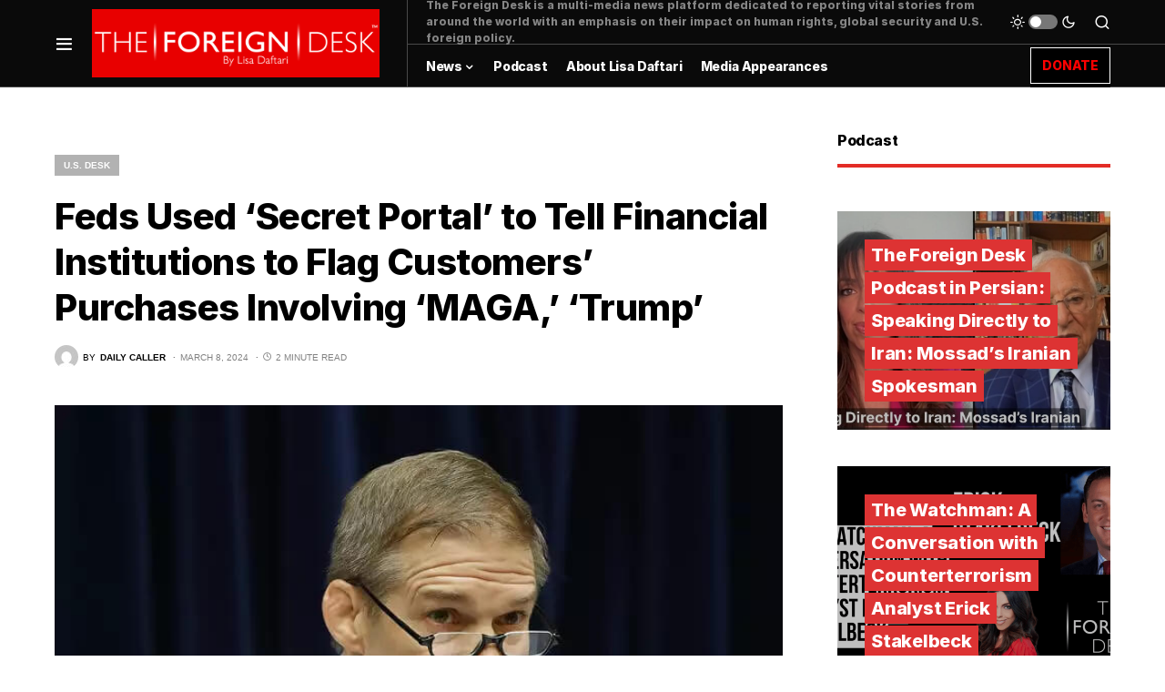

--- FILE ---
content_type: text/html; charset=UTF-8
request_url: https://foreigndesknews.com/us/feds-used-secret-portal-to-tell-financial-institutions-to-flag-customers-purchases-involving-maga-trump/
body_size: 18987
content:
<!doctype html>
<html dir="ltr" lang="en" prefix="og: https://ogp.me/ns#">
<head>
	<meta charset="UTF-8" />
	<meta name="viewport" content="width=device-width, initial-scale=1" />
	<link rel="profile" href="https://gmpg.org/xfn/11" />
	<title>Feds Used ‘Secret Portal’ to Tell Financial Institutions to Flag Customers’ Purchases Involving ‘MAGA,’ ‘Trump’ - The Foreign Desk | by Lisa Daftari</title>

		<!-- All in One SEO 4.6.8.1 - aioseo.com -->
		<meta name="description" content="By: Katelynn Richardson, Daily Caller News Foundation Federal law enforcement operated a “portal” where it shared guidance instructing financial institutions to identify “domestic violent extremists,” which included searching for customer transactions including keywords like “MAGA” and “Trump,” as well as purchases for items like “religious texts,” according to a new House committee report. Documents obtained" />
		<meta name="robots" content="max-image-preview:large" />
		<link rel="canonical" href="https://foreigndesknews.com/us/feds-used-secret-portal-to-tell-financial-institutions-to-flag-customers-purchases-involving-maga-trump/" />
		<meta name="generator" content="All in One SEO (AIOSEO) 4.6.8.1" />
		<meta property="og:locale" content="en_US" />
		<meta property="og:site_name" content="The Foreign Desk | by Lisa Daftari - Get the latest international news." />
		<meta property="og:type" content="article" />
		<meta property="og:title" content="Feds Used ‘Secret Portal’ to Tell Financial Institutions to Flag Customers’ Purchases Involving ‘MAGA,’ ‘Trump’ - The Foreign Desk | by Lisa Daftari" />
		<meta property="og:description" content="By: Katelynn Richardson, Daily Caller News Foundation Federal law enforcement operated a “portal” where it shared guidance instructing financial institutions to identify “domestic violent extremists,” which included searching for customer transactions including keywords like “MAGA” and “Trump,” as well as purchases for items like “religious texts,” according to a new House committee report. Documents obtained" />
		<meta property="og:url" content="https://foreigndesknews.com/us/feds-used-secret-portal-to-tell-financial-institutions-to-flag-customers-purchases-involving-maga-trump/" />
		<meta property="og:image" content="https://foreigndesknews.com/wp-content/uploads/2024/03/720x0.jpg" />
		<meta property="og:image:secure_url" content="https://foreigndesknews.com/wp-content/uploads/2024/03/720x0.jpg" />
		<meta property="og:image:width" content="720" />
		<meta property="og:image:height" content="480" />
		<meta property="article:published_time" content="2024-03-08T04:36:56+00:00" />
		<meta property="article:modified_time" content="2024-03-08T04:41:33+00:00" />
		<meta property="article:publisher" content="https://www.facebook.com/theforeigndesk" />
		<meta name="twitter:card" content="summary" />
		<meta name="twitter:site" content="@ForeignDeskNews" />
		<meta name="twitter:title" content="Feds Used ‘Secret Portal’ to Tell Financial Institutions to Flag Customers’ Purchases Involving ‘MAGA,’ ‘Trump’ - The Foreign Desk | by Lisa Daftari" />
		<meta name="twitter:description" content="By: Katelynn Richardson, Daily Caller News Foundation Federal law enforcement operated a “portal” where it shared guidance instructing financial institutions to identify “domestic violent extremists,” which included searching for customer transactions including keywords like “MAGA” and “Trump,” as well as purchases for items like “religious texts,” according to a new House committee report. Documents obtained" />
		<meta name="twitter:creator" content="@ForeignDeskNews" />
		<meta name="twitter:image" content="https://foreigndesknews.com/wp-content/uploads/2024/03/720x0.jpg" />
		<script type="application/ld+json" class="aioseo-schema">
			{"@context":"https:\/\/schema.org","@graph":[{"@type":"BlogPosting","@id":"https:\/\/foreigndesknews.com\/us\/feds-used-secret-portal-to-tell-financial-institutions-to-flag-customers-purchases-involving-maga-trump\/#blogposting","name":"Feds Used \u2018Secret Portal\u2019 to Tell Financial Institutions to Flag Customers\u2019 Purchases Involving \u2018MAGA,\u2019 \u2018Trump\u2019 - The Foreign Desk | by Lisa Daftari","headline":"Feds Used \u2018Secret Portal\u2019 to Tell Financial Institutions to Flag Customers\u2019 Purchases Involving \u2018MAGA,\u2019 \u2018Trump\u2019","author":{"@id":"https:\/\/foreigndesknews.com\/author\/admin\/#author"},"publisher":{"@id":"https:\/\/foreigndesknews.com\/#organization"},"image":{"@type":"ImageObject","url":"https:\/\/foreigndesknews.com\/wp-content\/uploads\/2024\/03\/720x0.jpg","width":720,"height":480,"caption":"Rep. Jim Jordan (R-OH). AP"},"datePublished":"2024-03-08T04:36:56+00:00","dateModified":"2024-03-08T04:41:33+00:00","inLanguage":"en","mainEntityOfPage":{"@id":"https:\/\/foreigndesknews.com\/us\/feds-used-secret-portal-to-tell-financial-institutions-to-flag-customers-purchases-involving-maga-trump\/#webpage"},"isPartOf":{"@id":"https:\/\/foreigndesknews.com\/us\/feds-used-secret-portal-to-tell-financial-institutions-to-flag-customers-purchases-involving-maga-trump\/#webpage"},"articleSection":"U.S. Desk, Federal Bureau of Investigation, Daily Caller"},{"@type":"BreadcrumbList","@id":"https:\/\/foreigndesknews.com\/us\/feds-used-secret-portal-to-tell-financial-institutions-to-flag-customers-purchases-involving-maga-trump\/#breadcrumblist","itemListElement":[{"@type":"ListItem","@id":"https:\/\/foreigndesknews.com\/#listItem","position":1,"name":"Home","item":"https:\/\/foreigndesknews.com\/","nextItem":"https:\/\/foreigndesknews.com\/category\/us\/#listItem"},{"@type":"ListItem","@id":"https:\/\/foreigndesknews.com\/category\/us\/#listItem","position":2,"name":"U.S. Desk","item":"https:\/\/foreigndesknews.com\/category\/us\/","nextItem":"https:\/\/foreigndesknews.com\/us\/feds-used-secret-portal-to-tell-financial-institutions-to-flag-customers-purchases-involving-maga-trump\/#listItem","previousItem":"https:\/\/foreigndesknews.com\/#listItem"},{"@type":"ListItem","@id":"https:\/\/foreigndesknews.com\/us\/feds-used-secret-portal-to-tell-financial-institutions-to-flag-customers-purchases-involving-maga-trump\/#listItem","position":3,"name":"Feds Used \u2018Secret Portal\u2019 to Tell Financial Institutions to Flag Customers\u2019 Purchases Involving \u2018MAGA,\u2019 \u2018Trump\u2019","previousItem":"https:\/\/foreigndesknews.com\/category\/us\/#listItem"}]},{"@type":"Organization","@id":"https:\/\/foreigndesknews.com\/#organization","name":"The Foreign Desk | by Lisa Daftari","description":"Get the latest international news.","url":"https:\/\/foreigndesknews.com\/","logo":{"@type":"ImageObject","url":"https:\/\/foreigndesknews.com\/wp-content\/uploads\/2021\/08\/2021-Logo-Web.png","@id":"https:\/\/foreigndesknews.com\/us\/feds-used-secret-portal-to-tell-financial-institutions-to-flag-customers-purchases-involving-maga-trump\/#organizationLogo","width":400,"height":95},"image":{"@id":"https:\/\/foreigndesknews.com\/us\/feds-used-secret-portal-to-tell-financial-institutions-to-flag-customers-purchases-involving-maga-trump\/#organizationLogo"},"sameAs":["https:\/\/www.facebook.com\/theforeigndesk","https:\/\/twitter.com\/ForeignDeskNews","https:\/\/www.instagram.com\/theforeigndesk\/","https:\/\/www.youtube.com\/@LisaDaftari","https:\/\/www.linkedin.com\/company\/the-foreign-desk\/"]},{"@type":"Person","@id":"https:\/\/foreigndesknews.com\/author\/admin\/#author","url":"https:\/\/foreigndesknews.com\/author\/admin\/","name":"admin","image":{"@type":"ImageObject","@id":"https:\/\/foreigndesknews.com\/us\/feds-used-secret-portal-to-tell-financial-institutions-to-flag-customers-purchases-involving-maga-trump\/#authorImage","url":"https:\/\/secure.gravatar.com\/avatar\/4603bf2330c8633c1e9598e5d81c5755?s=96&d=mm&r=g","width":96,"height":96,"caption":"admin"}},{"@type":"WebPage","@id":"https:\/\/foreigndesknews.com\/us\/feds-used-secret-portal-to-tell-financial-institutions-to-flag-customers-purchases-involving-maga-trump\/#webpage","url":"https:\/\/foreigndesknews.com\/us\/feds-used-secret-portal-to-tell-financial-institutions-to-flag-customers-purchases-involving-maga-trump\/","name":"Feds Used \u2018Secret Portal\u2019 to Tell Financial Institutions to Flag Customers\u2019 Purchases Involving \u2018MAGA,\u2019 \u2018Trump\u2019 - The Foreign Desk | by Lisa Daftari","description":"By: Katelynn Richardson, Daily Caller News Foundation Federal law enforcement operated a \u201cportal\u201d where it shared guidance instructing financial institutions to identify \u201cdomestic violent extremists,\u201d which included searching for customer transactions including keywords like \u201cMAGA\u201d and \u201cTrump,\u201d as well as purchases for items like \u201creligious texts,\u201d according to a new House committee report. Documents obtained","inLanguage":"en","isPartOf":{"@id":"https:\/\/foreigndesknews.com\/#website"},"breadcrumb":{"@id":"https:\/\/foreigndesknews.com\/us\/feds-used-secret-portal-to-tell-financial-institutions-to-flag-customers-purchases-involving-maga-trump\/#breadcrumblist"},"author":{"@id":"https:\/\/foreigndesknews.com\/author\/admin\/#author"},"creator":{"@id":"https:\/\/foreigndesknews.com\/author\/admin\/#author"},"image":{"@type":"ImageObject","url":"https:\/\/foreigndesknews.com\/wp-content\/uploads\/2024\/03\/720x0.jpg","@id":"https:\/\/foreigndesknews.com\/us\/feds-used-secret-portal-to-tell-financial-institutions-to-flag-customers-purchases-involving-maga-trump\/#mainImage","width":720,"height":480,"caption":"Rep. Jim Jordan (R-OH). AP"},"primaryImageOfPage":{"@id":"https:\/\/foreigndesknews.com\/us\/feds-used-secret-portal-to-tell-financial-institutions-to-flag-customers-purchases-involving-maga-trump\/#mainImage"},"datePublished":"2024-03-08T04:36:56+00:00","dateModified":"2024-03-08T04:41:33+00:00"},{"@type":"WebSite","@id":"https:\/\/foreigndesknews.com\/#website","url":"https:\/\/foreigndesknews.com\/","name":"The Foreign Desk | by Lisa Daftari","description":"Get the latest international news.","inLanguage":"en","publisher":{"@id":"https:\/\/foreigndesknews.com\/#organization"}}]}
		</script>
		<!-- All in One SEO -->

<link rel='dns-prefetch' href='//www.googletagmanager.com' />
<link rel='dns-prefetch' href='//pagead2.googlesyndication.com' />
<link rel="alternate" type="application/rss+xml" title="The Foreign Desk | by Lisa Daftari &raquo; Feed" href="https://foreigndesknews.com/feed/" />
<link rel="alternate" type="application/rss+xml" title="The Foreign Desk | by Lisa Daftari &raquo; Comments Feed" href="https://foreigndesknews.com/comments/feed/" />
			<link rel="preload" href="https://foreigndesknews.com/wp-content/plugins/canvas/assets/fonts/canvas-icons.woff" as="font" type="font/woff" crossorigin>
			<link rel='stylesheet' id='canvas-css'  href='https://foreigndesknews.com/wp-content/plugins/canvas/assets/css/canvas.css?ver=2.4.5' media='all' />
<link rel='alternate stylesheet' id='powerkit-icons-css'  href='https://foreigndesknews.com/wp-content/plugins/powerkit/assets/fonts/powerkit-icons.woff?ver=2.8.7' as='font' type='font/wof' crossorigin />
<link rel='stylesheet' id='powerkit-css'  href='https://foreigndesknews.com/wp-content/plugins/powerkit/assets/css/powerkit.css?ver=2.8.7' media='all' />
<link rel='stylesheet' id='wp-block-library-css'  href='https://foreigndesknews.com/wp-includes/css/dist/block-library/style.min.css?ver=5.8.12' media='all' />
<link rel='stylesheet' id='gctl-timeline-styles-css-css'  href='https://foreigndesknews.com/wp-content/plugins/timeline-block/includes/gutenberg-block/build/blocks.style.build.css?ver=5.8.12' media='all' />
<link rel='stylesheet' id='cltb_cp_timeline-cgb-style-css-css'  href='https://foreigndesknews.com/wp-content/plugins/timeline-block/includes/cool-timeline-block/dist/blocks.style.build.css' media='all' />
<link rel='stylesheet' id='canvas-block-alert-style-css'  href='https://foreigndesknews.com/wp-content/plugins/canvas/components/basic-elements/block-alert/block.css?ver=1721615753' media='all' />
<link rel='stylesheet' id='canvas-block-progress-style-css'  href='https://foreigndesknews.com/wp-content/plugins/canvas/components/basic-elements/block-progress/block.css?ver=1721615753' media='all' />
<link rel='stylesheet' id='canvas-block-collapsibles-style-css'  href='https://foreigndesknews.com/wp-content/plugins/canvas/components/basic-elements/block-collapsibles/block.css?ver=1721615753' media='all' />
<link rel='stylesheet' id='canvas-block-tabs-style-css'  href='https://foreigndesknews.com/wp-content/plugins/canvas/components/basic-elements/block-tabs/block.css?ver=1721615753' media='all' />
<link rel='stylesheet' id='canvas-block-section-heading-style-css'  href='https://foreigndesknews.com/wp-content/plugins/canvas/components/basic-elements/block-section-heading/block.css?ver=1721615753' media='all' />
<link rel='stylesheet' id='canvas-block-row-style-css'  href='https://foreigndesknews.com/wp-content/plugins/canvas/components/layout-blocks/block-row/block-row.css?ver=1721615753' media='all' />
<link rel='stylesheet' id='canvas-justified-gallery-block-style-css'  href='https://foreigndesknews.com/wp-content/plugins/canvas/components/justified-gallery/block/block-justified-gallery.css?ver=1721615753' media='all' />
<link rel='stylesheet' id='canvas-slider-gallery-block-style-css'  href='https://foreigndesknews.com/wp-content/plugins/canvas/components/slider-gallery/block/block-slider-gallery.css?ver=1721615753' media='all' />
<link rel='stylesheet' id='canvas-block-posts-sidebar-css'  href='https://foreigndesknews.com/wp-content/plugins/canvas/components/posts/block-posts-sidebar/block-posts-sidebar.css?ver=1721615753' media='all' />
<link rel='stylesheet' id='absolute-reviews-css'  href='https://foreigndesknews.com/wp-content/plugins/absolute-reviews/public/css/absolute-reviews-public.css?ver=1.1.3' media='all' />
<link rel='stylesheet' id='advanced-popups-css'  href='https://foreigndesknews.com/wp-content/plugins/advanced-popups/public/css/advanced-popups-public.css?ver=1.2.0' media='all' />
<link rel='stylesheet' id='canvas-block-heading-style-css'  href='https://foreigndesknews.com/wp-content/plugins/canvas/components/content-formatting/block-heading/block.css?ver=1721615753' media='all' />
<link rel='stylesheet' id='canvas-block-list-style-css'  href='https://foreigndesknews.com/wp-content/plugins/canvas/components/content-formatting/block-list/block.css?ver=1721615753' media='all' />
<link rel='stylesheet' id='canvas-block-paragraph-style-css'  href='https://foreigndesknews.com/wp-content/plugins/canvas/components/content-formatting/block-paragraph/block.css?ver=1721615753' media='all' />
<link rel='stylesheet' id='canvas-block-separator-style-css'  href='https://foreigndesknews.com/wp-content/plugins/canvas/components/content-formatting/block-separator/block.css?ver=1721615753' media='all' />
<link rel='stylesheet' id='canvas-block-group-style-css'  href='https://foreigndesknews.com/wp-content/plugins/canvas/components/basic-elements/block-group/block.css?ver=1721615753' media='all' />
<link rel='stylesheet' id='canvas-block-cover-style-css'  href='https://foreigndesknews.com/wp-content/plugins/canvas/components/basic-elements/block-cover/block.css?ver=1721615753' media='all' />
<link rel='stylesheet' id='powerkit-author-box-css'  href='https://foreigndesknews.com/wp-content/plugins/powerkit/modules/author-box/public/css/public-powerkit-author-box.css?ver=2.8.7' media='all' />
<link rel='stylesheet' id='powerkit-basic-elements-css'  href='https://foreigndesknews.com/wp-content/plugins/powerkit/modules/basic-elements/public/css/public-powerkit-basic-elements.css?ver=2.8.7' media='screen' />
<link rel='stylesheet' id='powerkit-coming-soon-css'  href='https://foreigndesknews.com/wp-content/plugins/powerkit/modules/coming-soon/public/css/public-powerkit-coming-soon.css?ver=2.8.7' media='all' />
<link rel='stylesheet' id='powerkit-content-formatting-css'  href='https://foreigndesknews.com/wp-content/plugins/powerkit/modules/content-formatting/public/css/public-powerkit-content-formatting.css?ver=2.8.7' media='all' />
<link rel='stylesheet' id='powerkit-сontributors-css'  href='https://foreigndesknews.com/wp-content/plugins/powerkit/modules/contributors/public/css/public-powerkit-contributors.css?ver=2.8.7' media='all' />
<link rel='stylesheet' id='powerkit-facebook-css'  href='https://foreigndesknews.com/wp-content/plugins/powerkit/modules/facebook/public/css/public-powerkit-facebook.css?ver=2.8.7' media='all' />
<link rel='stylesheet' id='powerkit-featured-categories-css'  href='https://foreigndesknews.com/wp-content/plugins/powerkit/modules/featured-categories/public/css/public-powerkit-featured-categories.css?ver=2.8.7' media='all' />
<link rel='stylesheet' id='powerkit-inline-posts-css'  href='https://foreigndesknews.com/wp-content/plugins/powerkit/modules/inline-posts/public/css/public-powerkit-inline-posts.css?ver=2.8.7' media='all' />
<link rel='stylesheet' id='powerkit-instagram-css'  href='https://foreigndesknews.com/wp-content/plugins/powerkit/modules/instagram/public/css/public-powerkit-instagram.css?ver=2.8.7' media='all' />
<link rel='stylesheet' id='powerkit-justified-gallery-css'  href='https://foreigndesknews.com/wp-content/plugins/powerkit/modules/justified-gallery/public/css/public-powerkit-justified-gallery.css?ver=2.8.7' media='all' />
<link rel='stylesheet' id='glightbox-css'  href='https://foreigndesknews.com/wp-content/plugins/powerkit/modules/lightbox/public/css/glightbox.min.css?ver=2.8.7' media='all' />
<link rel='stylesheet' id='powerkit-lightbox-css'  href='https://foreigndesknews.com/wp-content/plugins/powerkit/modules/lightbox/public/css/public-powerkit-lightbox.css?ver=2.8.7' media='all' />
<link rel='stylesheet' id='powerkit-opt-in-forms-css'  href='https://foreigndesknews.com/wp-content/plugins/powerkit/modules/opt-in-forms/public/css/public-powerkit-opt-in-forms.css?ver=2.8.7' media='all' />
<link rel='stylesheet' id='powerkit-scroll-to-top-css'  href='https://foreigndesknews.com/wp-content/plugins/powerkit/modules/scroll-to-top/public/css/public-powerkit-scroll-to-top.css?ver=2.8.7' media='all' />
<link rel='stylesheet' id='powerkit-share-buttons-css'  href='https://foreigndesknews.com/wp-content/plugins/powerkit/modules/share-buttons/public/css/public-powerkit-share-buttons.css?ver=2.8.7' media='all' />
<link rel='stylesheet' id='powerkit-slider-gallery-css'  href='https://foreigndesknews.com/wp-content/plugins/powerkit/modules/slider-gallery/public/css/public-powerkit-slider-gallery.css?ver=2.8.7' media='all' />
<link rel='stylesheet' id='powerkit-social-links-css'  href='https://foreigndesknews.com/wp-content/plugins/powerkit/modules/social-links/public/css/public-powerkit-social-links.css?ver=2.8.7' media='all' />
<link rel='stylesheet' id='powerkit-table-of-contents-css'  href='https://foreigndesknews.com/wp-content/plugins/powerkit/modules/table-of-contents/public/css/public-powerkit-table-of-contents.css?ver=2.8.7' media='all' />
<link rel='stylesheet' id='powerkit-twitter-css'  href='https://foreigndesknews.com/wp-content/plugins/powerkit/modules/twitter/public/css/public-powerkit-twitter.css?ver=2.8.7' media='all' />
<link rel='stylesheet' id='powerkit-widget-about-css'  href='https://foreigndesknews.com/wp-content/plugins/powerkit/modules/widget-about/public/css/public-powerkit-widget-about.css?ver=2.8.7' media='all' />
<link rel='stylesheet' id='rss-retriever-css'  href='https://foreigndesknews.com/wp-content/plugins/wp-rss-retriever/inc/css/rss-retriever.css?ver=1.6.10' media='all' />
<link rel='stylesheet' id='csco-styles-css'  href='https://foreigndesknews.com/wp-content/themes/newsblock/style.css?ver=1.1.8' media='all' />
<style id='csco-styles-inline-css'>
.searchwp-live-search-no-min-chars:after { content: "Continue typing" }
</style>
<link rel='stylesheet' id='searchwp-live-search-css'  href='https://foreigndesknews.com/wp-content/plugins/searchwp-live-ajax-search/assets/styles/style.css?ver=1.7.5' media='all' />
<script src='https://foreigndesknews.com/wp-includes/js/jquery/jquery.min.js?ver=3.6.0' id='jquery-core-js'></script>
<script src='https://foreigndesknews.com/wp-includes/js/jquery/jquery-migrate.min.js?ver=3.3.2' id='jquery-migrate-js'></script>
<script src='https://foreigndesknews.com/wp-content/plugins/advanced-popups/public/js/advanced-popups-public.js?ver=1.2.0' id='advanced-popups-js'></script>

<!-- Google Analytics snippet added by Site Kit -->
<script src='https://www.googletagmanager.com/gtag/js?id=UA-151386851-1' id='google_gtagjs-js' async></script>
<script id='google_gtagjs-js-after'>
window.dataLayer = window.dataLayer || [];function gtag(){dataLayer.push(arguments);}
gtag('set', 'linker', {"domains":["foreigndesknews.com"]} );
gtag("js", new Date());
gtag("set", "developer_id.dZTNiMT", true);
gtag("config", "UA-151386851-1", {"anonymize_ip":true});
gtag("config", "G-J7CH558MYR");
</script>

<!-- End Google Analytics snippet added by Site Kit -->
<link rel="https://api.w.org/" href="https://foreigndesknews.com/wp-json/" /><link rel="alternate" type="application/json" href="https://foreigndesknews.com/wp-json/wp/v2/posts/725998" /><link rel="EditURI" type="application/rsd+xml" title="RSD" href="https://foreigndesknews.com/xmlrpc.php?rsd" />
<link rel="wlwmanifest" type="application/wlwmanifest+xml" href="https://foreigndesknews.com/wp-includes/wlwmanifest.xml" /> 
<meta name="generator" content="WordPress 5.8.12" />
<link rel='shortlink' href='https://foreigndesknews.com/?p=725998' />
<link rel="alternate" type="application/json+oembed" href="https://foreigndesknews.com/wp-json/oembed/1.0/embed?url=https%3A%2F%2Fforeigndesknews.com%2Fus%2Ffeds-used-secret-portal-to-tell-financial-institutions-to-flag-customers-purchases-involving-maga-trump%2F" />
<link rel="alternate" type="text/xml+oembed" href="https://foreigndesknews.com/wp-json/oembed/1.0/embed?url=https%3A%2F%2Fforeigndesknews.com%2Fus%2Ffeds-used-secret-portal-to-tell-financial-institutions-to-flag-customers-purchases-involving-maga-trump%2F&#038;format=xml" />
		<link rel="preload" href="https://foreigndesknews.com/wp-content/plugins/absolute-reviews/fonts/absolute-reviews-icons.woff" as="font" type="font/woff" crossorigin>
				<link rel="preload" href="https://foreigndesknews.com/wp-content/plugins/advanced-popups/fonts/advanced-popups-icons.woff" as="font" type="font/woff" crossorigin>
		
<style type="text/css" media="all" id="canvas-blocks-dynamic-styles">
.cnvs-block-section-heading-1643690293078.cnvs-block-section-heading { --cnvs-section-heading-border-color: #e32c26!important; }
</style>
<meta name="generator" content="Site Kit by Google 1.102.0" /><script async src="https://pagead2.googlesyndication.com/pagead/js/adsbygoogle.js?client=ca-pub-6668400494555443"
     crossorigin="anonymous"></script>

<script id="mcjs">!function(c,h,i,m,p){m=c.createElement(h),p=c.getElementsByTagName(h)[0],m.async=1,m.src=i,p.parentNode.insertBefore(m,p)}(document,"script","https://chimpstatic.com/mcjs-connected/js/users/8e3a7f7eedbfe9981a654bffd/582e1b8c974255ef118110078.js");</script><style id='csco-theme-typography'>
	:root {
		/* Base Font */
		--cs-font-base-family: Inter;
		--cs-font-base-size: 1rem;
		--cs-font-base-weight: 400;
		--cs-font-base-style: normal;
		--cs-font-base-letter-spacing: normal;
		--cs-font-base-line-height: 1.5;

		/* Primary Font */
		--cs-font-primary-family: Inter;
		--cs-font-primary-size: 0.875rem;
		--cs-font-primary-weight: 400;
		--cs-font-primary-style: normal;
		--cs-font-primary-letter-spacing: -0.025em;
		--cs-font-primary-text-transform: none;

		/* Secondary Font */
		--cs-font-secondary-family: Inter;
		--cs-font-secondary-size: 0.75rem;
		--cs-font-secondary-weight: 400;
		--cs-font-secondary-style: normal;
		--cs-font-secondary-letter-spacing: normal;
		--cs-font-secondary-text-transform: none;

		/* Category Font */
		--cs-font-category-family: -apple-system, BlinkMacSystemFont, "Segoe UI", Roboto, Oxygen-Sans, Ubuntu, Cantarell, "Helvetica Neue", sans-serif;
		--cs-font-category-size: 0.625rem;
		--cs-font-category-weight: 700;
		--cs-font-category-style: normal;
		--cs-font-category-letter-spacing: ;
		--cs-font-category-text-transform: uppercase;

		/* Post Meta Font */
		--cs-font-post-meta-family: -apple-system, BlinkMacSystemFont, "Segoe UI", Roboto, Oxygen-Sans, Ubuntu, Cantarell, "Helvetica Neue", sans-serif;
		--cs-font-post-meta-size: 0.6255rem;
		--cs-font-post-meta-weight: 400;
		--cs-font-post-meta-style: normal;
		--cs-font-post-meta-letter-spacing: normal;
		--cs-font-post-meta-text-transform: uppercase;

		/* Input Font */
		--cs-font-input-family: Inter;
		--cs-font-input-size: 0.75rem;
		--cs-font-input-line-height: 1.625rem;
		--cs-font-input-weight: 400;
		--cs-font-input-style: normal;
		--cs-font-input-letter-spacing: normal;
		--cs-font-input-text-transform: none;

		/* Post Subbtitle */
		--cs-font-post-subtitle-family: inherit;
		--cs-font-post-subtitle-size: 1.25rem;
		--cs-font-post-subtitle-letter-spacing: normal;

		/* Post Content */
		--cs-font-post-content-family: Inter;
		--cs-font-post-content-size: 1rem;
		--cs-font-post-content-letter-spacing: normal;

		/* Summary */
		--cs-font-entry-summary-family: Inter;
		--cs-font-entry-summary-size: 1rem;
		--cs-font-entry-summary-letter-spacing: normal;

		/* Entry Excerpt */
		--cs-font-entry-excerpt-family: Inter;
		--cs-font-entry-excerpt-size: 0.875rem;
		--cs-font-entry-excerpt-letter-spacing: normal;

		/* Logos --------------- */

		/* Main Logo */
		--cs-font-main-logo-family: Inter;
		--cs-font-main-logo-size: 1.5rem;
		--cs-font-main-logo-weight: 700;
		--cs-font-main-logo-style: normal;
		--cs-font-main-logo-letter-spacing: -0.075em;
		--cs-font-main-logo-text-transform: none;

		/* Large Logo */
		--cs-font-large-logo-family: Inter;
		--cs-font-large-logo-size: 1.75rem;
		--cs-font-large-logo-weight: 700;
		--cs-font-large-logo-style: normal;
		--cs-font-large-logo-letter-spacing: -0.075em;
		--cs-font-large-logo-text-transform: none;

		/* Footer Logo */
		--cs-font-footer-logo-family: Inter;
		--cs-font-footer-logo-size: 1.5rem;
		--cs-font-footer-logo-weight: 700;
		--cs-font-footer-logo-style: normal;
		--cs-font-footer-logo-letter-spacing: -0.075em;
		--cs-font-footer-logo-text-transform: none;

		/* Headings --------------- */

		/* Headings */
		--cs-font-headings-family: Inter;
		--cs-font-headings-weight: 700;
		--cs-font-headings-style: normal;
		--cs-font-headings-line-height: 1.25;
		--cs-font-headings-letter-spacing: -0.0125em;
		--cs-font-headings-text-transform: none;

		/* Styled Heading */
		--cs-font-styled-heading-line-height: 1.3em;

		/* Decorated Heading */
		--cs-font-decorated-heading-family: Inter;
		--cs-font-decorated-heading-font-size: 1.25rem;
		--cs-font-decorated-heading-weight: 700;
		--cs-font-decorated-heading-style: normal;
		--cs-font-decorated-heading-line-height: -0.025em;
		--cs-font-decorated-heading-letter-spacing: normal;
		--cs-font-decorated-heading-text-transform: none;

		/* Menu Font --------------- */

		/* Menu */
		/* Used for main top level menu elements. */
		--cs-font-menu-family: Inter;
		--cs-font-menu-size: 0.875rem;
		--cs-font-menu-weight: 700;
		--cs-font-menu-style: normal;
		--cs-font-menu-letter-spacing: -0.0125em;
		--cs-font-menu-text-transform: none;

		/* Submenu Font */
		/* Used for submenu elements. */
		--cs-font-submenu-family: Inter;
		--cs-font-submenu-size: 0.875rem;
		--cs-font-submenu-weight: 400;
		--cs-font-submenu-style: normal;
		--cs-font-submenu-letter-spacing: 0px;
		--cs-font-submenu-text-transform: none;

		/* Section Headings --------------- */
		--cs-font-section-headings-family: Inter;
		--cs-font-section-headings-size: 1rem;
		--cs-font-section-headings-weight: 800;
		--cs-font-section-headings-style: normal;
		--cs-font-section-headings-letter-spacing: -0.025em;
		--cs-font-section-headings-text-transform: none;
	}

			.cs-header__widgets-column {
			--cs-font-section-headings-family: Inter;
			--cs-font-section-headings-size: 1.125rem;
			--cs-font-section-headings-weight: 800;
			--cs-font-section-headings-style: normal;
			--cs-font-section-headings-letter-spacing: -0.025em;
			--cs-font-section-headings-text-transform: none;
		}
	</style>

<!-- Google AdSense snippet added by Site Kit -->
<meta name="google-adsense-platform-account" content="ca-host-pub-2644536267352236">
<meta name="google-adsense-platform-domain" content="sitekit.withgoogle.com">
<!-- End Google AdSense snippet added by Site Kit -->

<!-- Google AdSense snippet added by Site Kit -->
<script async src="https://pagead2.googlesyndication.com/pagead/js/adsbygoogle.js?client=ca-pub-6668400494555443&amp;host=ca-host-pub-2644536267352236" crossorigin="anonymous"></script>

<!-- End Google AdSense snippet added by Site Kit -->
<link rel="icon" href="https://foreigndesknews.com/wp-content/uploads/2021/08/ICON-80x80.png" sizes="32x32" />
<link rel="icon" href="https://foreigndesknews.com/wp-content/uploads/2021/08/ICON.png" sizes="192x192" />
<link rel="apple-touch-icon" href="https://foreigndesknews.com/wp-content/uploads/2021/08/ICON.png" />
<meta name="msapplication-TileImage" content="https://foreigndesknews.com/wp-content/uploads/2021/08/ICON.png" />
		<style id="wp-custom-css">
			.cs-header__button {
	color: red ;
		background-color: black;
	}
.cs-header__button span{
    border: 1px solid white;
		padding: 12px
}
.cs-header__single-column-label {
	    border: 1px solid red;
		padding: 12px
	}

.entry-content p {font-family:sans-serif;}		</style>
		<style id="kirki-inline-styles">:root, [site-data-scheme="default"]{--cs-color-site-background:#FFFFFF;--cs-color-search-background:#000000;--cs-color-header-background:#0a0a0a;--cs-color-submenu-background:#ffffff;--cs-color-footer-background:#111111;}:root, [data-scheme="default"]{--cs-color-accent:#0a0a0a;--cs-color-accent-contrast:#ffffff;--cs-color-secondary:#818181;--cs-palette-color-secondary:#818181;--cs-color-secondary-contrast:#000000;--cs-color-styled-heading:#dd3333;--cs-color-styled-heading-contrast:#000000;--cs-color-styled-heading-hover:#e80100;--cs-color-styled-heading-hover-contrast:#000000;--cs-color-styled-category:rgba(0,0,0,0.3);--cs-color-styled-category-contrast:#ffffff;--cs-color-styled-category-hover:#000000;--cs-color-styled-category-hover-contrast:#FFFFFF;--cs-color-category:#e80100;--cs-color-category-hover:#000000;--cs-color-category-underline:rgba(255,255,255,0);--cs-color-button:#000000;--cs-color-button-contrast:#ffffff;--cs-color-button-hover:#282828;--cs-color-button-hover-contrast:#FFFFFF;--cs-color-overlay-background:rgba(0,0,0,0.25);}[site-data-scheme="dark"]{--cs-color-site-background:#1c1c1c;--cs-color-search-background:#333335;--cs-color-header-background:#000000;--cs-color-submenu-background:#1c1c1c;--cs-color-footer-background:#000000;}[data-scheme="dark"]{--cs-color-accent:#e80100;--cs-color-accent-contrast:#000000;--cs-color-secondary:#858585;--cs-palette-color-secondary:#858585;--cs-color-secondary-contrast:#000000;--cs-color-styled-heading:#e80100;--cs-color-styled-heading-contrast:#000000;--cs-color-styled-heading-hover:#e80100;--cs-color-styled-heading-hover-contrast:#000000;--cs-color-styled-category:#000000;--cs-color-styled-category-contrast:#FFFFFF;--cs-color-styled-category-hover:#e80100;--cs-color-styled-category-hover-contrast:#000000;--cs-color-category:#e80100;--cs-color-category-hover:#FFFFFF;--cs-color-category-underline:rgba(250,90,90,0);--cs-color-button:#3d3d3d;--cs-color-button-contrast:#FFFFFF;--cs-color-button-hover:#242424;--cs-color-button-hover-contrast:#FFFFFF;--cs-color-overlay-background:rgba(0,0,0,0.25);}:root{--cs-common-border-radius:0;--cs-primary-border-radius:0px;--cs-secondary-border-radius:50%;--cs-styled-category-border-radius:0;--cs-image-border-radius:0px;--cs-header-initial-height:95px;--cs-header-height:70px;}:root .cnvs-block-section-heading, [data-scheme="default"] .cnvs-block-section-heading, [data-scheme="dark"] [data-scheme="default"] .cnvs-block-section-heading{--cnvs-section-heading-border-color:#e9ecef;}[data-scheme="dark"] .cnvs-block-section-heading{--cnvs-section-heading-border-color:#49494b;}:root .cs-header__widgets-column .cnvs-block-section-heading, [data-scheme="dark"] [data-scheme="default"] .cs-header__widgets-column .cnvs-block-section-heading{--cnvs-section-heading-border-color:#e9ecef;}[data-scheme="dark"] .cs-header__widgets-column .cnvs-block-section-heading{--cnvs-section-heading-border-color:#49494b;}.cs-search__posts{--cs-image-border-radius:50%!important;}/* cyrillic-ext */
@font-face {
  font-family: 'Inter';
  font-style: normal;
  font-weight: 400;
  font-display: swap;
  src: url(https://foreigndesknews.com/wp-content/fonts/inter/font) format('woff');
  unicode-range: U+0460-052F, U+1C80-1C8A, U+20B4, U+2DE0-2DFF, U+A640-A69F, U+FE2E-FE2F;
}
/* cyrillic */
@font-face {
  font-family: 'Inter';
  font-style: normal;
  font-weight: 400;
  font-display: swap;
  src: url(https://foreigndesknews.com/wp-content/fonts/inter/font) format('woff');
  unicode-range: U+0301, U+0400-045F, U+0490-0491, U+04B0-04B1, U+2116;
}
/* greek-ext */
@font-face {
  font-family: 'Inter';
  font-style: normal;
  font-weight: 400;
  font-display: swap;
  src: url(https://foreigndesknews.com/wp-content/fonts/inter/font) format('woff');
  unicode-range: U+1F00-1FFF;
}
/* greek */
@font-face {
  font-family: 'Inter';
  font-style: normal;
  font-weight: 400;
  font-display: swap;
  src: url(https://foreigndesknews.com/wp-content/fonts/inter/font) format('woff');
  unicode-range: U+0370-0377, U+037A-037F, U+0384-038A, U+038C, U+038E-03A1, U+03A3-03FF;
}
/* vietnamese */
@font-face {
  font-family: 'Inter';
  font-style: normal;
  font-weight: 400;
  font-display: swap;
  src: url(https://foreigndesknews.com/wp-content/fonts/inter/font) format('woff');
  unicode-range: U+0102-0103, U+0110-0111, U+0128-0129, U+0168-0169, U+01A0-01A1, U+01AF-01B0, U+0300-0301, U+0303-0304, U+0308-0309, U+0323, U+0329, U+1EA0-1EF9, U+20AB;
}
/* latin-ext */
@font-face {
  font-family: 'Inter';
  font-style: normal;
  font-weight: 400;
  font-display: swap;
  src: url(https://foreigndesknews.com/wp-content/fonts/inter/font) format('woff');
  unicode-range: U+0100-02BA, U+02BD-02C5, U+02C7-02CC, U+02CE-02D7, U+02DD-02FF, U+0304, U+0308, U+0329, U+1D00-1DBF, U+1E00-1E9F, U+1EF2-1EFF, U+2020, U+20A0-20AB, U+20AD-20C0, U+2113, U+2C60-2C7F, U+A720-A7FF;
}
/* latin */
@font-face {
  font-family: 'Inter';
  font-style: normal;
  font-weight: 400;
  font-display: swap;
  src: url(https://foreigndesknews.com/wp-content/fonts/inter/font) format('woff');
  unicode-range: U+0000-00FF, U+0131, U+0152-0153, U+02BB-02BC, U+02C6, U+02DA, U+02DC, U+0304, U+0308, U+0329, U+2000-206F, U+20AC, U+2122, U+2191, U+2193, U+2212, U+2215, U+FEFF, U+FFFD;
}
/* cyrillic-ext */
@font-face {
  font-family: 'Inter';
  font-style: normal;
  font-weight: 600;
  font-display: swap;
  src: url(https://foreigndesknews.com/wp-content/fonts/inter/font) format('woff');
  unicode-range: U+0460-052F, U+1C80-1C8A, U+20B4, U+2DE0-2DFF, U+A640-A69F, U+FE2E-FE2F;
}
/* cyrillic */
@font-face {
  font-family: 'Inter';
  font-style: normal;
  font-weight: 600;
  font-display: swap;
  src: url(https://foreigndesknews.com/wp-content/fonts/inter/font) format('woff');
  unicode-range: U+0301, U+0400-045F, U+0490-0491, U+04B0-04B1, U+2116;
}
/* greek-ext */
@font-face {
  font-family: 'Inter';
  font-style: normal;
  font-weight: 600;
  font-display: swap;
  src: url(https://foreigndesknews.com/wp-content/fonts/inter/font) format('woff');
  unicode-range: U+1F00-1FFF;
}
/* greek */
@font-face {
  font-family: 'Inter';
  font-style: normal;
  font-weight: 600;
  font-display: swap;
  src: url(https://foreigndesknews.com/wp-content/fonts/inter/font) format('woff');
  unicode-range: U+0370-0377, U+037A-037F, U+0384-038A, U+038C, U+038E-03A1, U+03A3-03FF;
}
/* vietnamese */
@font-face {
  font-family: 'Inter';
  font-style: normal;
  font-weight: 600;
  font-display: swap;
  src: url(https://foreigndesknews.com/wp-content/fonts/inter/font) format('woff');
  unicode-range: U+0102-0103, U+0110-0111, U+0128-0129, U+0168-0169, U+01A0-01A1, U+01AF-01B0, U+0300-0301, U+0303-0304, U+0308-0309, U+0323, U+0329, U+1EA0-1EF9, U+20AB;
}
/* latin-ext */
@font-face {
  font-family: 'Inter';
  font-style: normal;
  font-weight: 600;
  font-display: swap;
  src: url(https://foreigndesknews.com/wp-content/fonts/inter/font) format('woff');
  unicode-range: U+0100-02BA, U+02BD-02C5, U+02C7-02CC, U+02CE-02D7, U+02DD-02FF, U+0304, U+0308, U+0329, U+1D00-1DBF, U+1E00-1E9F, U+1EF2-1EFF, U+2020, U+20A0-20AB, U+20AD-20C0, U+2113, U+2C60-2C7F, U+A720-A7FF;
}
/* latin */
@font-face {
  font-family: 'Inter';
  font-style: normal;
  font-weight: 600;
  font-display: swap;
  src: url(https://foreigndesknews.com/wp-content/fonts/inter/font) format('woff');
  unicode-range: U+0000-00FF, U+0131, U+0152-0153, U+02BB-02BC, U+02C6, U+02DA, U+02DC, U+0304, U+0308, U+0329, U+2000-206F, U+20AC, U+2122, U+2191, U+2193, U+2212, U+2215, U+FEFF, U+FFFD;
}
/* cyrillic-ext */
@font-face {
  font-family: 'Inter';
  font-style: normal;
  font-weight: 700;
  font-display: swap;
  src: url(https://foreigndesknews.com/wp-content/fonts/inter/font) format('woff');
  unicode-range: U+0460-052F, U+1C80-1C8A, U+20B4, U+2DE0-2DFF, U+A640-A69F, U+FE2E-FE2F;
}
/* cyrillic */
@font-face {
  font-family: 'Inter';
  font-style: normal;
  font-weight: 700;
  font-display: swap;
  src: url(https://foreigndesknews.com/wp-content/fonts/inter/font) format('woff');
  unicode-range: U+0301, U+0400-045F, U+0490-0491, U+04B0-04B1, U+2116;
}
/* greek-ext */
@font-face {
  font-family: 'Inter';
  font-style: normal;
  font-weight: 700;
  font-display: swap;
  src: url(https://foreigndesknews.com/wp-content/fonts/inter/font) format('woff');
  unicode-range: U+1F00-1FFF;
}
/* greek */
@font-face {
  font-family: 'Inter';
  font-style: normal;
  font-weight: 700;
  font-display: swap;
  src: url(https://foreigndesknews.com/wp-content/fonts/inter/font) format('woff');
  unicode-range: U+0370-0377, U+037A-037F, U+0384-038A, U+038C, U+038E-03A1, U+03A3-03FF;
}
/* vietnamese */
@font-face {
  font-family: 'Inter';
  font-style: normal;
  font-weight: 700;
  font-display: swap;
  src: url(https://foreigndesknews.com/wp-content/fonts/inter/font) format('woff');
  unicode-range: U+0102-0103, U+0110-0111, U+0128-0129, U+0168-0169, U+01A0-01A1, U+01AF-01B0, U+0300-0301, U+0303-0304, U+0308-0309, U+0323, U+0329, U+1EA0-1EF9, U+20AB;
}
/* latin-ext */
@font-face {
  font-family: 'Inter';
  font-style: normal;
  font-weight: 700;
  font-display: swap;
  src: url(https://foreigndesknews.com/wp-content/fonts/inter/font) format('woff');
  unicode-range: U+0100-02BA, U+02BD-02C5, U+02C7-02CC, U+02CE-02D7, U+02DD-02FF, U+0304, U+0308, U+0329, U+1D00-1DBF, U+1E00-1E9F, U+1EF2-1EFF, U+2020, U+20A0-20AB, U+20AD-20C0, U+2113, U+2C60-2C7F, U+A720-A7FF;
}
/* latin */
@font-face {
  font-family: 'Inter';
  font-style: normal;
  font-weight: 700;
  font-display: swap;
  src: url(https://foreigndesknews.com/wp-content/fonts/inter/font) format('woff');
  unicode-range: U+0000-00FF, U+0131, U+0152-0153, U+02BB-02BC, U+02C6, U+02DA, U+02DC, U+0304, U+0308, U+0329, U+2000-206F, U+20AC, U+2122, U+2191, U+2193, U+2212, U+2215, U+FEFF, U+FFFD;
}
/* cyrillic-ext */
@font-face {
  font-family: 'Inter';
  font-style: normal;
  font-weight: 800;
  font-display: swap;
  src: url(https://foreigndesknews.com/wp-content/fonts/inter/font) format('woff');
  unicode-range: U+0460-052F, U+1C80-1C8A, U+20B4, U+2DE0-2DFF, U+A640-A69F, U+FE2E-FE2F;
}
/* cyrillic */
@font-face {
  font-family: 'Inter';
  font-style: normal;
  font-weight: 800;
  font-display: swap;
  src: url(https://foreigndesknews.com/wp-content/fonts/inter/font) format('woff');
  unicode-range: U+0301, U+0400-045F, U+0490-0491, U+04B0-04B1, U+2116;
}
/* greek-ext */
@font-face {
  font-family: 'Inter';
  font-style: normal;
  font-weight: 800;
  font-display: swap;
  src: url(https://foreigndesknews.com/wp-content/fonts/inter/font) format('woff');
  unicode-range: U+1F00-1FFF;
}
/* greek */
@font-face {
  font-family: 'Inter';
  font-style: normal;
  font-weight: 800;
  font-display: swap;
  src: url(https://foreigndesknews.com/wp-content/fonts/inter/font) format('woff');
  unicode-range: U+0370-0377, U+037A-037F, U+0384-038A, U+038C, U+038E-03A1, U+03A3-03FF;
}
/* vietnamese */
@font-face {
  font-family: 'Inter';
  font-style: normal;
  font-weight: 800;
  font-display: swap;
  src: url(https://foreigndesknews.com/wp-content/fonts/inter/font) format('woff');
  unicode-range: U+0102-0103, U+0110-0111, U+0128-0129, U+0168-0169, U+01A0-01A1, U+01AF-01B0, U+0300-0301, U+0303-0304, U+0308-0309, U+0323, U+0329, U+1EA0-1EF9, U+20AB;
}
/* latin-ext */
@font-face {
  font-family: 'Inter';
  font-style: normal;
  font-weight: 800;
  font-display: swap;
  src: url(https://foreigndesknews.com/wp-content/fonts/inter/font) format('woff');
  unicode-range: U+0100-02BA, U+02BD-02C5, U+02C7-02CC, U+02CE-02D7, U+02DD-02FF, U+0304, U+0308, U+0329, U+1D00-1DBF, U+1E00-1E9F, U+1EF2-1EFF, U+2020, U+20A0-20AB, U+20AD-20C0, U+2113, U+2C60-2C7F, U+A720-A7FF;
}
/* latin */
@font-face {
  font-family: 'Inter';
  font-style: normal;
  font-weight: 800;
  font-display: swap;
  src: url(https://foreigndesknews.com/wp-content/fonts/inter/font) format('woff');
  unicode-range: U+0000-00FF, U+0131, U+0152-0153, U+02BB-02BC, U+02C6, U+02DA, U+02DC, U+0304, U+0308, U+0329, U+2000-206F, U+20AC, U+2122, U+2191, U+2193, U+2212, U+2215, U+FEFF, U+FFFD;
}/* cyrillic-ext */
@font-face {
  font-family: 'Inter';
  font-style: normal;
  font-weight: 400;
  font-display: swap;
  src: url(https://foreigndesknews.com/wp-content/fonts/inter/font) format('woff');
  unicode-range: U+0460-052F, U+1C80-1C8A, U+20B4, U+2DE0-2DFF, U+A640-A69F, U+FE2E-FE2F;
}
/* cyrillic */
@font-face {
  font-family: 'Inter';
  font-style: normal;
  font-weight: 400;
  font-display: swap;
  src: url(https://foreigndesknews.com/wp-content/fonts/inter/font) format('woff');
  unicode-range: U+0301, U+0400-045F, U+0490-0491, U+04B0-04B1, U+2116;
}
/* greek-ext */
@font-face {
  font-family: 'Inter';
  font-style: normal;
  font-weight: 400;
  font-display: swap;
  src: url(https://foreigndesknews.com/wp-content/fonts/inter/font) format('woff');
  unicode-range: U+1F00-1FFF;
}
/* greek */
@font-face {
  font-family: 'Inter';
  font-style: normal;
  font-weight: 400;
  font-display: swap;
  src: url(https://foreigndesknews.com/wp-content/fonts/inter/font) format('woff');
  unicode-range: U+0370-0377, U+037A-037F, U+0384-038A, U+038C, U+038E-03A1, U+03A3-03FF;
}
/* vietnamese */
@font-face {
  font-family: 'Inter';
  font-style: normal;
  font-weight: 400;
  font-display: swap;
  src: url(https://foreigndesknews.com/wp-content/fonts/inter/font) format('woff');
  unicode-range: U+0102-0103, U+0110-0111, U+0128-0129, U+0168-0169, U+01A0-01A1, U+01AF-01B0, U+0300-0301, U+0303-0304, U+0308-0309, U+0323, U+0329, U+1EA0-1EF9, U+20AB;
}
/* latin-ext */
@font-face {
  font-family: 'Inter';
  font-style: normal;
  font-weight: 400;
  font-display: swap;
  src: url(https://foreigndesknews.com/wp-content/fonts/inter/font) format('woff');
  unicode-range: U+0100-02BA, U+02BD-02C5, U+02C7-02CC, U+02CE-02D7, U+02DD-02FF, U+0304, U+0308, U+0329, U+1D00-1DBF, U+1E00-1E9F, U+1EF2-1EFF, U+2020, U+20A0-20AB, U+20AD-20C0, U+2113, U+2C60-2C7F, U+A720-A7FF;
}
/* latin */
@font-face {
  font-family: 'Inter';
  font-style: normal;
  font-weight: 400;
  font-display: swap;
  src: url(https://foreigndesknews.com/wp-content/fonts/inter/font) format('woff');
  unicode-range: U+0000-00FF, U+0131, U+0152-0153, U+02BB-02BC, U+02C6, U+02DA, U+02DC, U+0304, U+0308, U+0329, U+2000-206F, U+20AC, U+2122, U+2191, U+2193, U+2212, U+2215, U+FEFF, U+FFFD;
}
/* cyrillic-ext */
@font-face {
  font-family: 'Inter';
  font-style: normal;
  font-weight: 600;
  font-display: swap;
  src: url(https://foreigndesknews.com/wp-content/fonts/inter/font) format('woff');
  unicode-range: U+0460-052F, U+1C80-1C8A, U+20B4, U+2DE0-2DFF, U+A640-A69F, U+FE2E-FE2F;
}
/* cyrillic */
@font-face {
  font-family: 'Inter';
  font-style: normal;
  font-weight: 600;
  font-display: swap;
  src: url(https://foreigndesknews.com/wp-content/fonts/inter/font) format('woff');
  unicode-range: U+0301, U+0400-045F, U+0490-0491, U+04B0-04B1, U+2116;
}
/* greek-ext */
@font-face {
  font-family: 'Inter';
  font-style: normal;
  font-weight: 600;
  font-display: swap;
  src: url(https://foreigndesknews.com/wp-content/fonts/inter/font) format('woff');
  unicode-range: U+1F00-1FFF;
}
/* greek */
@font-face {
  font-family: 'Inter';
  font-style: normal;
  font-weight: 600;
  font-display: swap;
  src: url(https://foreigndesknews.com/wp-content/fonts/inter/font) format('woff');
  unicode-range: U+0370-0377, U+037A-037F, U+0384-038A, U+038C, U+038E-03A1, U+03A3-03FF;
}
/* vietnamese */
@font-face {
  font-family: 'Inter';
  font-style: normal;
  font-weight: 600;
  font-display: swap;
  src: url(https://foreigndesknews.com/wp-content/fonts/inter/font) format('woff');
  unicode-range: U+0102-0103, U+0110-0111, U+0128-0129, U+0168-0169, U+01A0-01A1, U+01AF-01B0, U+0300-0301, U+0303-0304, U+0308-0309, U+0323, U+0329, U+1EA0-1EF9, U+20AB;
}
/* latin-ext */
@font-face {
  font-family: 'Inter';
  font-style: normal;
  font-weight: 600;
  font-display: swap;
  src: url(https://foreigndesknews.com/wp-content/fonts/inter/font) format('woff');
  unicode-range: U+0100-02BA, U+02BD-02C5, U+02C7-02CC, U+02CE-02D7, U+02DD-02FF, U+0304, U+0308, U+0329, U+1D00-1DBF, U+1E00-1E9F, U+1EF2-1EFF, U+2020, U+20A0-20AB, U+20AD-20C0, U+2113, U+2C60-2C7F, U+A720-A7FF;
}
/* latin */
@font-face {
  font-family: 'Inter';
  font-style: normal;
  font-weight: 600;
  font-display: swap;
  src: url(https://foreigndesknews.com/wp-content/fonts/inter/font) format('woff');
  unicode-range: U+0000-00FF, U+0131, U+0152-0153, U+02BB-02BC, U+02C6, U+02DA, U+02DC, U+0304, U+0308, U+0329, U+2000-206F, U+20AC, U+2122, U+2191, U+2193, U+2212, U+2215, U+FEFF, U+FFFD;
}
/* cyrillic-ext */
@font-face {
  font-family: 'Inter';
  font-style: normal;
  font-weight: 700;
  font-display: swap;
  src: url(https://foreigndesknews.com/wp-content/fonts/inter/font) format('woff');
  unicode-range: U+0460-052F, U+1C80-1C8A, U+20B4, U+2DE0-2DFF, U+A640-A69F, U+FE2E-FE2F;
}
/* cyrillic */
@font-face {
  font-family: 'Inter';
  font-style: normal;
  font-weight: 700;
  font-display: swap;
  src: url(https://foreigndesknews.com/wp-content/fonts/inter/font) format('woff');
  unicode-range: U+0301, U+0400-045F, U+0490-0491, U+04B0-04B1, U+2116;
}
/* greek-ext */
@font-face {
  font-family: 'Inter';
  font-style: normal;
  font-weight: 700;
  font-display: swap;
  src: url(https://foreigndesknews.com/wp-content/fonts/inter/font) format('woff');
  unicode-range: U+1F00-1FFF;
}
/* greek */
@font-face {
  font-family: 'Inter';
  font-style: normal;
  font-weight: 700;
  font-display: swap;
  src: url(https://foreigndesknews.com/wp-content/fonts/inter/font) format('woff');
  unicode-range: U+0370-0377, U+037A-037F, U+0384-038A, U+038C, U+038E-03A1, U+03A3-03FF;
}
/* vietnamese */
@font-face {
  font-family: 'Inter';
  font-style: normal;
  font-weight: 700;
  font-display: swap;
  src: url(https://foreigndesknews.com/wp-content/fonts/inter/font) format('woff');
  unicode-range: U+0102-0103, U+0110-0111, U+0128-0129, U+0168-0169, U+01A0-01A1, U+01AF-01B0, U+0300-0301, U+0303-0304, U+0308-0309, U+0323, U+0329, U+1EA0-1EF9, U+20AB;
}
/* latin-ext */
@font-face {
  font-family: 'Inter';
  font-style: normal;
  font-weight: 700;
  font-display: swap;
  src: url(https://foreigndesknews.com/wp-content/fonts/inter/font) format('woff');
  unicode-range: U+0100-02BA, U+02BD-02C5, U+02C7-02CC, U+02CE-02D7, U+02DD-02FF, U+0304, U+0308, U+0329, U+1D00-1DBF, U+1E00-1E9F, U+1EF2-1EFF, U+2020, U+20A0-20AB, U+20AD-20C0, U+2113, U+2C60-2C7F, U+A720-A7FF;
}
/* latin */
@font-face {
  font-family: 'Inter';
  font-style: normal;
  font-weight: 700;
  font-display: swap;
  src: url(https://foreigndesknews.com/wp-content/fonts/inter/font) format('woff');
  unicode-range: U+0000-00FF, U+0131, U+0152-0153, U+02BB-02BC, U+02C6, U+02DA, U+02DC, U+0304, U+0308, U+0329, U+2000-206F, U+20AC, U+2122, U+2191, U+2193, U+2212, U+2215, U+FEFF, U+FFFD;
}
/* cyrillic-ext */
@font-face {
  font-family: 'Inter';
  font-style: normal;
  font-weight: 800;
  font-display: swap;
  src: url(https://foreigndesknews.com/wp-content/fonts/inter/font) format('woff');
  unicode-range: U+0460-052F, U+1C80-1C8A, U+20B4, U+2DE0-2DFF, U+A640-A69F, U+FE2E-FE2F;
}
/* cyrillic */
@font-face {
  font-family: 'Inter';
  font-style: normal;
  font-weight: 800;
  font-display: swap;
  src: url(https://foreigndesknews.com/wp-content/fonts/inter/font) format('woff');
  unicode-range: U+0301, U+0400-045F, U+0490-0491, U+04B0-04B1, U+2116;
}
/* greek-ext */
@font-face {
  font-family: 'Inter';
  font-style: normal;
  font-weight: 800;
  font-display: swap;
  src: url(https://foreigndesknews.com/wp-content/fonts/inter/font) format('woff');
  unicode-range: U+1F00-1FFF;
}
/* greek */
@font-face {
  font-family: 'Inter';
  font-style: normal;
  font-weight: 800;
  font-display: swap;
  src: url(https://foreigndesknews.com/wp-content/fonts/inter/font) format('woff');
  unicode-range: U+0370-0377, U+037A-037F, U+0384-038A, U+038C, U+038E-03A1, U+03A3-03FF;
}
/* vietnamese */
@font-face {
  font-family: 'Inter';
  font-style: normal;
  font-weight: 800;
  font-display: swap;
  src: url(https://foreigndesknews.com/wp-content/fonts/inter/font) format('woff');
  unicode-range: U+0102-0103, U+0110-0111, U+0128-0129, U+0168-0169, U+01A0-01A1, U+01AF-01B0, U+0300-0301, U+0303-0304, U+0308-0309, U+0323, U+0329, U+1EA0-1EF9, U+20AB;
}
/* latin-ext */
@font-face {
  font-family: 'Inter';
  font-style: normal;
  font-weight: 800;
  font-display: swap;
  src: url(https://foreigndesknews.com/wp-content/fonts/inter/font) format('woff');
  unicode-range: U+0100-02BA, U+02BD-02C5, U+02C7-02CC, U+02CE-02D7, U+02DD-02FF, U+0304, U+0308, U+0329, U+1D00-1DBF, U+1E00-1E9F, U+1EF2-1EFF, U+2020, U+20A0-20AB, U+20AD-20C0, U+2113, U+2C60-2C7F, U+A720-A7FF;
}
/* latin */
@font-face {
  font-family: 'Inter';
  font-style: normal;
  font-weight: 800;
  font-display: swap;
  src: url(https://foreigndesknews.com/wp-content/fonts/inter/font) format('woff');
  unicode-range: U+0000-00FF, U+0131, U+0152-0153, U+02BB-02BC, U+02C6, U+02DA, U+02DC, U+0304, U+0308, U+0329, U+2000-206F, U+20AC, U+2122, U+2191, U+2193, U+2212, U+2215, U+FEFF, U+FFFD;
}/* cyrillic-ext */
@font-face {
  font-family: 'Inter';
  font-style: normal;
  font-weight: 400;
  font-display: swap;
  src: url(https://foreigndesknews.com/wp-content/fonts/inter/font) format('woff');
  unicode-range: U+0460-052F, U+1C80-1C8A, U+20B4, U+2DE0-2DFF, U+A640-A69F, U+FE2E-FE2F;
}
/* cyrillic */
@font-face {
  font-family: 'Inter';
  font-style: normal;
  font-weight: 400;
  font-display: swap;
  src: url(https://foreigndesknews.com/wp-content/fonts/inter/font) format('woff');
  unicode-range: U+0301, U+0400-045F, U+0490-0491, U+04B0-04B1, U+2116;
}
/* greek-ext */
@font-face {
  font-family: 'Inter';
  font-style: normal;
  font-weight: 400;
  font-display: swap;
  src: url(https://foreigndesknews.com/wp-content/fonts/inter/font) format('woff');
  unicode-range: U+1F00-1FFF;
}
/* greek */
@font-face {
  font-family: 'Inter';
  font-style: normal;
  font-weight: 400;
  font-display: swap;
  src: url(https://foreigndesknews.com/wp-content/fonts/inter/font) format('woff');
  unicode-range: U+0370-0377, U+037A-037F, U+0384-038A, U+038C, U+038E-03A1, U+03A3-03FF;
}
/* vietnamese */
@font-face {
  font-family: 'Inter';
  font-style: normal;
  font-weight: 400;
  font-display: swap;
  src: url(https://foreigndesknews.com/wp-content/fonts/inter/font) format('woff');
  unicode-range: U+0102-0103, U+0110-0111, U+0128-0129, U+0168-0169, U+01A0-01A1, U+01AF-01B0, U+0300-0301, U+0303-0304, U+0308-0309, U+0323, U+0329, U+1EA0-1EF9, U+20AB;
}
/* latin-ext */
@font-face {
  font-family: 'Inter';
  font-style: normal;
  font-weight: 400;
  font-display: swap;
  src: url(https://foreigndesknews.com/wp-content/fonts/inter/font) format('woff');
  unicode-range: U+0100-02BA, U+02BD-02C5, U+02C7-02CC, U+02CE-02D7, U+02DD-02FF, U+0304, U+0308, U+0329, U+1D00-1DBF, U+1E00-1E9F, U+1EF2-1EFF, U+2020, U+20A0-20AB, U+20AD-20C0, U+2113, U+2C60-2C7F, U+A720-A7FF;
}
/* latin */
@font-face {
  font-family: 'Inter';
  font-style: normal;
  font-weight: 400;
  font-display: swap;
  src: url(https://foreigndesknews.com/wp-content/fonts/inter/font) format('woff');
  unicode-range: U+0000-00FF, U+0131, U+0152-0153, U+02BB-02BC, U+02C6, U+02DA, U+02DC, U+0304, U+0308, U+0329, U+2000-206F, U+20AC, U+2122, U+2191, U+2193, U+2212, U+2215, U+FEFF, U+FFFD;
}
/* cyrillic-ext */
@font-face {
  font-family: 'Inter';
  font-style: normal;
  font-weight: 600;
  font-display: swap;
  src: url(https://foreigndesknews.com/wp-content/fonts/inter/font) format('woff');
  unicode-range: U+0460-052F, U+1C80-1C8A, U+20B4, U+2DE0-2DFF, U+A640-A69F, U+FE2E-FE2F;
}
/* cyrillic */
@font-face {
  font-family: 'Inter';
  font-style: normal;
  font-weight: 600;
  font-display: swap;
  src: url(https://foreigndesknews.com/wp-content/fonts/inter/font) format('woff');
  unicode-range: U+0301, U+0400-045F, U+0490-0491, U+04B0-04B1, U+2116;
}
/* greek-ext */
@font-face {
  font-family: 'Inter';
  font-style: normal;
  font-weight: 600;
  font-display: swap;
  src: url(https://foreigndesknews.com/wp-content/fonts/inter/font) format('woff');
  unicode-range: U+1F00-1FFF;
}
/* greek */
@font-face {
  font-family: 'Inter';
  font-style: normal;
  font-weight: 600;
  font-display: swap;
  src: url(https://foreigndesknews.com/wp-content/fonts/inter/font) format('woff');
  unicode-range: U+0370-0377, U+037A-037F, U+0384-038A, U+038C, U+038E-03A1, U+03A3-03FF;
}
/* vietnamese */
@font-face {
  font-family: 'Inter';
  font-style: normal;
  font-weight: 600;
  font-display: swap;
  src: url(https://foreigndesknews.com/wp-content/fonts/inter/font) format('woff');
  unicode-range: U+0102-0103, U+0110-0111, U+0128-0129, U+0168-0169, U+01A0-01A1, U+01AF-01B0, U+0300-0301, U+0303-0304, U+0308-0309, U+0323, U+0329, U+1EA0-1EF9, U+20AB;
}
/* latin-ext */
@font-face {
  font-family: 'Inter';
  font-style: normal;
  font-weight: 600;
  font-display: swap;
  src: url(https://foreigndesknews.com/wp-content/fonts/inter/font) format('woff');
  unicode-range: U+0100-02BA, U+02BD-02C5, U+02C7-02CC, U+02CE-02D7, U+02DD-02FF, U+0304, U+0308, U+0329, U+1D00-1DBF, U+1E00-1E9F, U+1EF2-1EFF, U+2020, U+20A0-20AB, U+20AD-20C0, U+2113, U+2C60-2C7F, U+A720-A7FF;
}
/* latin */
@font-face {
  font-family: 'Inter';
  font-style: normal;
  font-weight: 600;
  font-display: swap;
  src: url(https://foreigndesknews.com/wp-content/fonts/inter/font) format('woff');
  unicode-range: U+0000-00FF, U+0131, U+0152-0153, U+02BB-02BC, U+02C6, U+02DA, U+02DC, U+0304, U+0308, U+0329, U+2000-206F, U+20AC, U+2122, U+2191, U+2193, U+2212, U+2215, U+FEFF, U+FFFD;
}
/* cyrillic-ext */
@font-face {
  font-family: 'Inter';
  font-style: normal;
  font-weight: 700;
  font-display: swap;
  src: url(https://foreigndesknews.com/wp-content/fonts/inter/font) format('woff');
  unicode-range: U+0460-052F, U+1C80-1C8A, U+20B4, U+2DE0-2DFF, U+A640-A69F, U+FE2E-FE2F;
}
/* cyrillic */
@font-face {
  font-family: 'Inter';
  font-style: normal;
  font-weight: 700;
  font-display: swap;
  src: url(https://foreigndesknews.com/wp-content/fonts/inter/font) format('woff');
  unicode-range: U+0301, U+0400-045F, U+0490-0491, U+04B0-04B1, U+2116;
}
/* greek-ext */
@font-face {
  font-family: 'Inter';
  font-style: normal;
  font-weight: 700;
  font-display: swap;
  src: url(https://foreigndesknews.com/wp-content/fonts/inter/font) format('woff');
  unicode-range: U+1F00-1FFF;
}
/* greek */
@font-face {
  font-family: 'Inter';
  font-style: normal;
  font-weight: 700;
  font-display: swap;
  src: url(https://foreigndesknews.com/wp-content/fonts/inter/font) format('woff');
  unicode-range: U+0370-0377, U+037A-037F, U+0384-038A, U+038C, U+038E-03A1, U+03A3-03FF;
}
/* vietnamese */
@font-face {
  font-family: 'Inter';
  font-style: normal;
  font-weight: 700;
  font-display: swap;
  src: url(https://foreigndesknews.com/wp-content/fonts/inter/font) format('woff');
  unicode-range: U+0102-0103, U+0110-0111, U+0128-0129, U+0168-0169, U+01A0-01A1, U+01AF-01B0, U+0300-0301, U+0303-0304, U+0308-0309, U+0323, U+0329, U+1EA0-1EF9, U+20AB;
}
/* latin-ext */
@font-face {
  font-family: 'Inter';
  font-style: normal;
  font-weight: 700;
  font-display: swap;
  src: url(https://foreigndesknews.com/wp-content/fonts/inter/font) format('woff');
  unicode-range: U+0100-02BA, U+02BD-02C5, U+02C7-02CC, U+02CE-02D7, U+02DD-02FF, U+0304, U+0308, U+0329, U+1D00-1DBF, U+1E00-1E9F, U+1EF2-1EFF, U+2020, U+20A0-20AB, U+20AD-20C0, U+2113, U+2C60-2C7F, U+A720-A7FF;
}
/* latin */
@font-face {
  font-family: 'Inter';
  font-style: normal;
  font-weight: 700;
  font-display: swap;
  src: url(https://foreigndesknews.com/wp-content/fonts/inter/font) format('woff');
  unicode-range: U+0000-00FF, U+0131, U+0152-0153, U+02BB-02BC, U+02C6, U+02DA, U+02DC, U+0304, U+0308, U+0329, U+2000-206F, U+20AC, U+2122, U+2191, U+2193, U+2212, U+2215, U+FEFF, U+FFFD;
}
/* cyrillic-ext */
@font-face {
  font-family: 'Inter';
  font-style: normal;
  font-weight: 800;
  font-display: swap;
  src: url(https://foreigndesknews.com/wp-content/fonts/inter/font) format('woff');
  unicode-range: U+0460-052F, U+1C80-1C8A, U+20B4, U+2DE0-2DFF, U+A640-A69F, U+FE2E-FE2F;
}
/* cyrillic */
@font-face {
  font-family: 'Inter';
  font-style: normal;
  font-weight: 800;
  font-display: swap;
  src: url(https://foreigndesknews.com/wp-content/fonts/inter/font) format('woff');
  unicode-range: U+0301, U+0400-045F, U+0490-0491, U+04B0-04B1, U+2116;
}
/* greek-ext */
@font-face {
  font-family: 'Inter';
  font-style: normal;
  font-weight: 800;
  font-display: swap;
  src: url(https://foreigndesknews.com/wp-content/fonts/inter/font) format('woff');
  unicode-range: U+1F00-1FFF;
}
/* greek */
@font-face {
  font-family: 'Inter';
  font-style: normal;
  font-weight: 800;
  font-display: swap;
  src: url(https://foreigndesknews.com/wp-content/fonts/inter/font) format('woff');
  unicode-range: U+0370-0377, U+037A-037F, U+0384-038A, U+038C, U+038E-03A1, U+03A3-03FF;
}
/* vietnamese */
@font-face {
  font-family: 'Inter';
  font-style: normal;
  font-weight: 800;
  font-display: swap;
  src: url(https://foreigndesknews.com/wp-content/fonts/inter/font) format('woff');
  unicode-range: U+0102-0103, U+0110-0111, U+0128-0129, U+0168-0169, U+01A0-01A1, U+01AF-01B0, U+0300-0301, U+0303-0304, U+0308-0309, U+0323, U+0329, U+1EA0-1EF9, U+20AB;
}
/* latin-ext */
@font-face {
  font-family: 'Inter';
  font-style: normal;
  font-weight: 800;
  font-display: swap;
  src: url(https://foreigndesknews.com/wp-content/fonts/inter/font) format('woff');
  unicode-range: U+0100-02BA, U+02BD-02C5, U+02C7-02CC, U+02CE-02D7, U+02DD-02FF, U+0304, U+0308, U+0329, U+1D00-1DBF, U+1E00-1E9F, U+1EF2-1EFF, U+2020, U+20A0-20AB, U+20AD-20C0, U+2113, U+2C60-2C7F, U+A720-A7FF;
}
/* latin */
@font-face {
  font-family: 'Inter';
  font-style: normal;
  font-weight: 800;
  font-display: swap;
  src: url(https://foreigndesknews.com/wp-content/fonts/inter/font) format('woff');
  unicode-range: U+0000-00FF, U+0131, U+0152-0153, U+02BB-02BC, U+02C6, U+02DA, U+02DC, U+0304, U+0308, U+0329, U+2000-206F, U+20AC, U+2122, U+2191, U+2193, U+2212, U+2215, U+FEFF, U+FFFD;
}</style>	
	<!-- Google Tag Manager -->
<script>(function(w,d,s,l,i){w[l]=w[l]||[];w[l].push({'gtm.start':
new Date().getTime(),event:'gtm.js'});var f=d.getElementsByTagName(s)[0],
j=d.createElement(s),dl=l!='dataLayer'?'&l='+l:'';j.async=true;j.src=
'https://www.googletagmanager.com/gtm.js?id='+i+dl;f.parentNode.insertBefore(j,f);
})(window,document,'script','dataLayer','GTM-5Z49T3KC');</script>
<!-- End Google Tag Manager -->
	
	<!-- Retention Collection Script -->
	<script type="text/javascript">
!function(){var geq=window.geq=window.geq||[];if(geq.initialize) return;if (geq.invoked){if (window.console && console.error) {console.error("GE snippet included twice.");}return;}geq.invoked = true;geq.methods = ["page", "suppress", "trackOrder", "identify", "addToCart", "callBack", "event"];geq.factory = function(method){return function(){var args = Array.prototype.slice.call(arguments);args.unshift(method);geq.push(args);return geq;};};for (var i = 0; i < geq.methods.length; i++) {var key = geq.methods[i];geq[key] = geq.factory(key);} geq.load = function(key){var script = document.createElement("script");script.type = "text/javascript";script.async = true; if (location.href.includes("vge=true")) {script.src = "https://s3-us-west-2.amazonaws.com/jsstore/a/" + key + "/ge.js?v=" + Math.random();} else {script.src = "https://s3-us-west-2.amazonaws.com/jsstore/a/" + key + "/ge.js";} var first = document.getElementsByTagName("script")[0];first.parentNode.insertBefore(script, first);};geq.SNIPPET_VERSION = "1.6.1";
geq.load("E82H3YQQ");}();
</script>
<script>geq.page()</script>
	
</head>

<body data-rsssl=1 class="post-template-default single single-post postid-725998 single-format-standard wp-embed-responsive cs-page-layout-right cs-navbar-sticky-enabled cs-sticky-sidebar-enabled cs-stick-to-top" data-scheme='default' site-data-scheme='default'>
	
<!-- Google Tag Manager (noscript) -->
<noscript><iframe src="https://www.googletagmanager.com/ns.html?id=GTM-5Z49T3KC"
height="0" width="0" style="display:none;visibility:hidden"></iframe></noscript>
<!-- End Google Tag Manager (noscript) -->
	


	<div class="cs-site-overlay"></div>

	<div class="cs-offcanvas">
		<div class="cs-offcanvas__header" data-scheme="dark">
			
			<nav class="cs-offcanvas__nav">
						<div class="cs-logo ">
			<a class="cs-header__logo cs-logo-default " href="https://foreigndesknews.com/">
				<img src="https://foreigndesknews.com/wp-content/uploads/2021/08/2021-Logo-Web.png"  alt="The Foreign Desk | by Lisa Daftari" >			</a>

									<a class="cs-header__logo cs-logo-dark " href="https://foreigndesknews.com/">
							<img src="https://foreigndesknews.com/wp-content/uploads/2021/08/2021-Logo-Web.png"  alt="The Foreign Desk | by Lisa Daftari" >						</a>
							</div>
		
				<span class="cs-offcanvas__toggle" role="button"><i class="cs-icon cs-icon-x"></i></span>
			</nav>

					</div>
		<aside class="cs-offcanvas__sidebar">
			<div class="cs-offcanvas__inner cs-offcanvas__area cs-widget-area">
				<div class="widget widget_nav_menu cs-d-lg-none"><div class="menu-primary-container"><ul id="menu-primary" class="menu"><li id="menu-item-341" class="menu-item menu-item-type-custom menu-item-object-custom menu-item-has-children menu-item-341"><a href="#">News</a>
<ul class="sub-menu">
	<li id="menu-item-691577" class="menu-item menu-item-type-taxonomy menu-item-object-category menu-item-691577"><a href="https://foreigndesknews.com/category/first/">First on The Foreign Desk</a></li>
	<li id="menu-item-691234" class="menu-item menu-item-type-taxonomy menu-item-object-category menu-item-691234"><a href="https://foreigndesknews.com/category/asia/">Asia</a></li>
	<li id="menu-item-691235" class="menu-item menu-item-type-taxonomy menu-item-object-category menu-item-691235"><a href="https://foreigndesknews.com/category/europe/">Europe</a></li>
	<li id="menu-item-691236" class="menu-item menu-item-type-taxonomy menu-item-object-category menu-item-691236"><a href="https://foreigndesknews.com/category/latin-america/">Latin America</a></li>
	<li id="menu-item-691237" class="menu-item menu-item-type-taxonomy menu-item-object-category menu-item-691237"><a href="https://foreigndesknews.com/category/middle-east/">Middle East</a></li>
	<li id="menu-item-691238" class="menu-item menu-item-type-taxonomy menu-item-object-category current-post-ancestor current-menu-parent current-post-parent menu-item-691238"><a href="https://foreigndesknews.com/category/us/">U.S. Desk</a></li>
</ul>
</li>
<li id="menu-item-691575" class="menu-item menu-item-type-post_type menu-item-object-page menu-item-691575"><a href="https://foreigndesknews.com/podcast/">Podcast</a></li>
<li id="menu-item-708775" class="menu-item menu-item-type-post_type menu-item-object-page menu-item-708775"><a href="https://foreigndesknews.com/lisa/">About Lisa Daftari</a></li>
<li id="menu-item-706630" class="menu-item menu-item-type-post_type menu-item-object-page menu-item-706630"><a href="https://foreigndesknews.com/media/">Media Appearances</a></li>
</ul></div></div>
				<div class="widget block-6 widget_block">
<div class="wp-block-buttons is-content-justification-center">
<div class="wp-block-button has-custom-font-size has-medium-font-size"><a class="wp-block-button__link has-red-background-color has-background" href="https://foreigndesknews.com/donate/">Donate</a></div>
</div>
</div><div class="widget block-5 widget_block">
<h2 class="cnvs-block-section-heading cnvs-block-section-heading-1630458007694 is-style-cnvs-block-section-heading-5 halignleft" >
	<span class="cnvs-section-title">
		<span>Sign up for Lisa’s List. </span>
	</span>
</h2>
</div><div class="widget block-58 widget_block"><p><iframe src="https://api.leadconnectorhq.com/widget/form/YzvbZFhCojqnYlEmAmlL" style="width:100%;height:100%;border:none;border-radius:3px" id="inline-YzvbZFhCojqnYlEmAmlL" data-layout="{'id':'INLINE'}" data-trigger-type="alwaysShow" data-trigger-value="" data-activation-type="alwaysActivated" data-activation-value="" data-deactivation-type="neverDeactivate" data-deactivation-value="" data-form-name="TFD Lisa's List Signup - Black Text" data-height="492" data-layout-iframe-id="inline-YzvbZFhCojqnYlEmAmlL" data-form-id="YzvbZFhCojqnYlEmAmlL" title="TFD Lisa's List Signup - Black Text"><br />
</iframe><br>
<script src="https://link.msgsndr.com/js/form_embed.js"></script></p></div><div class="widget nav_menu-2 widget_nav_menu"><div class="menu-primary-container"><ul id="menu-primary-1" class="menu"><li class="menu-item menu-item-type-custom menu-item-object-custom menu-item-has-children menu-item-341"><a href="#">News</a>
<ul class="sub-menu">
	<li class="menu-item menu-item-type-taxonomy menu-item-object-category menu-item-691577"><a href="https://foreigndesknews.com/category/first/">First on The Foreign Desk</a></li>
	<li class="menu-item menu-item-type-taxonomy menu-item-object-category menu-item-691234"><a href="https://foreigndesknews.com/category/asia/">Asia</a></li>
	<li class="menu-item menu-item-type-taxonomy menu-item-object-category menu-item-691235"><a href="https://foreigndesknews.com/category/europe/">Europe</a></li>
	<li class="menu-item menu-item-type-taxonomy menu-item-object-category menu-item-691236"><a href="https://foreigndesknews.com/category/latin-america/">Latin America</a></li>
	<li class="menu-item menu-item-type-taxonomy menu-item-object-category menu-item-691237"><a href="https://foreigndesknews.com/category/middle-east/">Middle East</a></li>
	<li class="menu-item menu-item-type-taxonomy menu-item-object-category current-post-ancestor current-menu-parent current-post-parent menu-item-691238"><a href="https://foreigndesknews.com/category/us/">U.S. Desk</a></li>
</ul>
</li>
<li class="menu-item menu-item-type-post_type menu-item-object-page menu-item-691575"><a href="https://foreigndesknews.com/podcast/">Podcast</a></li>
<li class="menu-item menu-item-type-post_type menu-item-object-page menu-item-708775"><a href="https://foreigndesknews.com/lisa/">About Lisa Daftari</a></li>
<li class="menu-item menu-item-type-post_type menu-item-object-page menu-item-706630"><a href="https://foreigndesknews.com/media/">Media Appearances</a></li>
</ul></div></div>			</div>
		</aside>
	</div>
	
<div id="page" class="cs-site">

	
	<div class="cs-site-inner">

		
		
<header class="cs-header cs-header-stretch cs-header-four" data-scheme="dark">
	<div class="cs-container">
		<div class="cs-header__inner-wrapper cs-header__inner-desktop">
			<div class="cs-header__col cs-col-left">
								<span class="cs-header__offcanvas-toggle " role="button">
					<i class="cs-icon cs-icon-menu"></i>
				</span>
					<div class="cs-logo ">
			<a class="cs-header__logo cs-logo-default cs-logo-large" href="https://foreigndesknews.com/">
				<img src="https://foreigndesknews.com/wp-content/uploads/2021/08/2021-Logo-Web.png"  alt="The Foreign Desk | by Lisa Daftari" >			</a>

									<a class="cs-header__logo cs-logo-dark cs-logo-large" href="https://foreigndesknews.com/">
							<img src="https://foreigndesknews.com/wp-content/uploads/2021/08/2021-Logo-Web.png"  alt="The Foreign Desk | by Lisa Daftari" >						</a>
							</div>
					</div>
			<div class="cs-header__col cs-col-column">
				<div class="cs-header__item">
					<div class="cs-header__inner">
												<div class="cs-header__col cs-col-left cs-col-large">
															<div class="cs-header__info">
									<span> The Foreign Desk is a multi-media news platform dedicated to reporting vital stories from around the world with an emphasis on their impact on human rights, global security and U.S. foreign policy.</span>
								</div>
														</div>
						<div class="cs-header__col cs-col-right">
										<span role="button" class="cs-header__scheme-toggle cs-site-scheme-toggle">
				<i class="cs-header__scheme-toggle-icon cs-icon cs-icon-sun"></i>
				<span class="cs-header__scheme-toggle-element"></span>
				<i class="cs-header__scheme-toggle-icon cs-icon cs-icon-moon"></i>
			</span>
				<span class="cs-header__search-toggle" role="button">
			<i class="cs-icon cs-icon-search"></i>
		</span>
								</div>
					</div>
				</div>
				<div class="cs-header__item">
					<div class="cs-header__inner">
						<div class="cs-header__col cs-col-nav">
							<nav class="cs-header__nav"><ul id="menu-primary-2" class="cs-header__nav-inner"><li class="menu-item menu-item-type-custom menu-item-object-custom menu-item-has-children menu-item-341 cs-mega-menu cs-mega-menu-terms"><a href="#"><span>News</span></a>						<div class="sub-menu" data-scheme="default">
							<div class="cs-mm__content">
								<ul class="cs-mm__categories">
																				<li class="menu-item menu-item-type-taxonomy menu-item-object-category menu-item-691577 cs-mega-menu-child-term cs-mega-menu-child">
												<a href="https://foreigndesknews.com/category/first/" data-term="81" data-numberposts="4">First on The Foreign Desk</a>											</li>
																					<li class="menu-item menu-item-type-taxonomy menu-item-object-category menu-item-691234 cs-mega-menu-child-term cs-mega-menu-child">
												<a href="https://foreigndesknews.com/category/asia/" data-term="56" data-numberposts="4">Asia</a>											</li>
																					<li class="menu-item menu-item-type-taxonomy menu-item-object-category menu-item-691235 cs-mega-menu-child-term cs-mega-menu-child">
												<a href="https://foreigndesknews.com/category/europe/" data-term="58" data-numberposts="4">Europe</a>											</li>
																					<li class="menu-item menu-item-type-taxonomy menu-item-object-category menu-item-691236 cs-mega-menu-child-term cs-mega-menu-child">
												<a href="https://foreigndesknews.com/category/latin-america/" data-term="20" data-numberposts="4">Latin America</a>											</li>
																					<li class="menu-item menu-item-type-taxonomy menu-item-object-category menu-item-691237 cs-mega-menu-child-term cs-mega-menu-child">
												<a href="https://foreigndesknews.com/category/middle-east/" data-term="18" data-numberposts="4">Middle East</a>											</li>
																					<li class="menu-item menu-item-type-taxonomy menu-item-object-category current-post-ancestor current-menu-parent current-post-parent menu-item-691238 cs-mega-menu-child-term cs-mega-menu-child">
												<a href="https://foreigndesknews.com/category/us/" data-term="54" data-numberposts="4">U.S. Desk</a>											</li>
																		</ul>

								<div class="cs-mm__posts-container cs-has-spinner">
																					<div class="cs-mm__posts" data-term="81"><span class="cs-spinner"></span></div>
																							<div class="cs-mm__posts" data-term="56"><span class="cs-spinner"></span></div>
																							<div class="cs-mm__posts" data-term="58"><span class="cs-spinner"></span></div>
																							<div class="cs-mm__posts" data-term="20"><span class="cs-spinner"></span></div>
																							<div class="cs-mm__posts" data-term="18"><span class="cs-spinner"></span></div>
																							<div class="cs-mm__posts" data-term="54"><span class="cs-spinner"></span></div>
																			</div>
							</div>
						</div>
						</li>
<li class="menu-item menu-item-type-post_type menu-item-object-page menu-item-691575"><a href="https://foreigndesknews.com/podcast/"><span>Podcast</span></a></li>
<li class="menu-item menu-item-type-post_type menu-item-object-page menu-item-708775"><a href="https://foreigndesknews.com/lisa/"><span>About Lisa Daftari</span></a></li>
<li class="menu-item menu-item-type-post_type menu-item-object-page menu-item-706630"><a href="https://foreigndesknews.com/media/"><span>Media Appearances</span></a></li>
</ul></nav>						</div>
						<div class="cs-header__col cs-col-right">
										<a href="https://foreigndesknews.com/donate/" class="cs-header__button" target="_blank">
				<span>DONATE</span>			</a>
									</div>
					</div>
				</div>
			</div>
		</div>

		
<div class="cs-header__inner cs-header__inner-mobile">
	<div class="cs-header__col cs-col-left">
						<span class="cs-header__offcanvas-toggle " role="button">
					<i class="cs-icon cs-icon-menu"></i>
				</span>
				</div>
	<div class="cs-header__col cs-col-center">
				<div class="cs-logo ">
			<a class="cs-header__logo cs-logo-default " href="https://foreigndesknews.com/">
				<img src="https://foreigndesknews.com/wp-content/uploads/2021/08/2021-Logo-Web.png"  alt="The Foreign Desk | by Lisa Daftari" >			</a>

									<a class="cs-header__logo cs-logo-dark " href="https://foreigndesknews.com/">
							<img src="https://foreigndesknews.com/wp-content/uploads/2021/08/2021-Logo-Web.png"  alt="The Foreign Desk | by Lisa Daftari" >						</a>
							</div>
			</div>
	<div class="cs-header__col cs-col-right">
				<span role="button" class="cs-header__scheme-toggle cs-header__scheme-toggle-mobile cs-site-scheme-toggle">
			<i class="cs-header__scheme-toggle-icon cs-icon cs-icon-sun"></i>
			<i class="cs-header__scheme-toggle-icon cs-icon cs-icon-moon"></i>
		</span>
						<span class="cs-header__search-toggle" role="button">
			<i class="cs-icon cs-icon-search"></i>
		</span>
			</div>
</div>
	</div>

	
<div class="cs-search" data-scheme="dark">
	<div class="cs-container">
		<form role="search" method="get" class="cs-search__nav-form" action="https://foreigndesknews.com/">
			<div class="cs-search__group">
				<button class="cs-search__submit">
					<i class="cs-icon cs-icon-search"></i>
				</button>

				<input data-swpparentel=".cs-header .cs-search-live-result" required class="cs-search__input" data-swplive="true" type="search" value="" name="s" placeholder="Enter your search topic">

				<button class="cs-search__close">
					<i class="cs-icon cs-icon-x"></i>
				</button>
			</div>
		</form>

		<div class="cs-search__content">
								<div class="cs-search__posts">
						<h5 class="cs-section-heading cnvs-block-section-heading is-style-cnvs-block-section-heading-default halignleft  "><span class="cnvs-section-title"><span>The Latest</span></span></h5>
						<div class="cs-search__posts-wrapper">
															<article class="post-736812 post type-post status-publish format-standard has-post-thumbnail category-top-story cs-entry cs-video-wrap">
									<div class="cs-entry__outer">
																					<div class="cs-entry__inner cs-entry__thumbnail cs-entry__overlay cs-overlay-ratio cs-ratio-square" data-scheme="inverse">
												<div class="cs-overlay-background cs-overlay-transparent">
													<img width="110" height="110" src="https://foreigndesknews.com/wp-content/uploads/2025/03/3.4-WATCH-3-110x110.jpg" class="attachment-csco-small size-csco-small wp-post-image" alt="" loading="lazy" srcset="https://foreigndesknews.com/wp-content/uploads/2025/03/3.4-WATCH-3-110x110.jpg 110w, https://foreigndesknews.com/wp-content/uploads/2025/03/3.4-WATCH-3-150x150.jpg 150w, https://foreigndesknews.com/wp-content/uploads/2025/03/3.4-WATCH-3-80x80.jpg 80w" sizes="(max-width: 110px) 100vw, 110px" />												</div>

												<a href="https://foreigndesknews.com/top-story/trump-weighs-decisive-strike-options-as-u-s-carrier-nears-iran-prince-pahlavi-urges-army-to-join-the-people/" class="cs-overlay-link"></a>
											</div>
										
										<div class="cs-entry__inner cs-entry__content">
											<h6 class="cs-entry__title"><a href="https://foreigndesknews.com/top-story/trump-weighs-decisive-strike-options-as-u-s-carrier-nears-iran-prince-pahlavi-urges-army-to-join-the-people/">Trump Weighs ‘Decisive’ Strike Options as U.S. Carrier Nears Iran, Prince Pahlavi Urges Army to Join the People</a></h6>
											<div class="cs-entry__post-meta" ><div class="cs-meta-category"><ul class="post-categories">
	<li><a href="https://foreigndesknews.com/category/top-story/" rel="category tag">Top Story</a></li></ul></div><div class="cs-meta-author"><a class="cs-meta-author-inner url fn n" href="https://foreigndesknews.com/author/102tfd/" title="View all posts by Foreign Desk Staff"><span class="cs-by">by</span><span class="cs-author">Foreign Desk Staff</span></a></div><div class="cs-meta-date">January 21, 2026</div><div class="cs-meta-reading-time"><span class="cs-meta-icon"><i class="cs-icon cs-icon-clock"></i></span>2 minute read</div><div class="cs-meta-comments"><span class="cs-meta-icon"><i class="cs-icon cs-icon-message-square"></i></span><a href="https://foreigndesknews.com/top-story/trump-weighs-decisive-strike-options-as-u-s-carrier-nears-iran-prince-pahlavi-urges-army-to-join-the-people/#respond" class="comments-link" >No comments</a></div></div>										</div>
									</div>
								</article>
															<article class="post-736809 post type-post status-publish format-standard has-post-thumbnail category-top-story category-uncategorized cs-entry cs-video-wrap">
									<div class="cs-entry__outer">
																					<div class="cs-entry__inner cs-entry__thumbnail cs-entry__overlay cs-overlay-ratio cs-ratio-square" data-scheme="inverse">
												<div class="cs-overlay-background cs-overlay-transparent">
													<img width="110" height="110" src="https://foreigndesknews.com/wp-content/uploads/2026/01/Screenshot-2026-01-20-at-9.39.03 PM-110x110.png" class="attachment-csco-small size-csco-small wp-post-image" alt="" loading="lazy" srcset="https://foreigndesknews.com/wp-content/uploads/2026/01/Screenshot-2026-01-20-at-9.39.03 PM-110x110.png 110w, https://foreigndesknews.com/wp-content/uploads/2026/01/Screenshot-2026-01-20-at-9.39.03 PM-150x150.png 150w, https://foreigndesknews.com/wp-content/uploads/2026/01/Screenshot-2026-01-20-at-9.39.03 PM-80x80.png 80w" sizes="(max-width: 110px) 100vw, 110px" />												</div>

												<a href="https://foreigndesknews.com/uncategorized/hackers-hijack-iran-state-tv-as-death-toll-from-regime-crackdown-soars-under-blackout/" class="cs-overlay-link"></a>
											</div>
										
										<div class="cs-entry__inner cs-entry__content">
											<h6 class="cs-entry__title"><a href="https://foreigndesknews.com/uncategorized/hackers-hijack-iran-state-tv-as-death-toll-from-regime-crackdown-soars-under-blackout/">Hackers Hijack Iran State TV as Death Toll From Regime Crackdown Soars Under Blackout</a></h6>
											<div class="cs-entry__post-meta" ><div class="cs-meta-category"><ul class="post-categories">
	<li><a href="https://foreigndesknews.com/category/top-story/" rel="category tag">Top Story</a></li>
	<li><a href="https://foreigndesknews.com/category/uncategorized/" rel="category tag">Uncategorized</a></li></ul></div><div class="cs-meta-author"><a class="cs-meta-author-inner url fn n" href="https://foreigndesknews.com/author/102tfd/" title="View all posts by Foreign Desk Staff"><span class="cs-by">by</span><span class="cs-author">Foreign Desk Staff</span></a></div><div class="cs-meta-date">January 21, 2026</div><div class="cs-meta-reading-time"><span class="cs-meta-icon"><i class="cs-icon cs-icon-clock"></i></span>3 minute read</div><div class="cs-meta-comments"><span class="cs-meta-icon"><i class="cs-icon cs-icon-message-square"></i></span><a href="https://foreigndesknews.com/uncategorized/hackers-hijack-iran-state-tv-as-death-toll-from-regime-crackdown-soars-under-blackout/#respond" class="comments-link" >No comments</a></div></div>										</div>
									</div>
								</article>
															<article class="post-735598 post type-post status-publish format-standard has-post-thumbnail category-first category-top-story cs-entry cs-video-wrap">
									<div class="cs-entry__outer">
																					<div class="cs-entry__inner cs-entry__thumbnail cs-entry__overlay cs-overlay-ratio cs-ratio-square" data-scheme="inverse">
												<div class="cs-overlay-background cs-overlay-transparent">
													<img width="110" height="110" src="https://foreigndesknews.com/wp-content/uploads/2025/01/JNS-Jan-31-110x110.jpg" class="attachment-csco-small size-csco-small wp-post-image" alt="" loading="lazy" srcset="https://foreigndesknews.com/wp-content/uploads/2025/01/JNS-Jan-31-110x110.jpg 110w, https://foreigndesknews.com/wp-content/uploads/2025/01/JNS-Jan-31-150x150.jpg 150w, https://foreigndesknews.com/wp-content/uploads/2025/01/JNS-Jan-31-80x80.jpg 80w" sizes="(max-width: 110px) 100vw, 110px" />												</div>

												<a href="https://foreigndesknews.com/top-story/peace-on-the-line-two-years-after-oct-7-attacks/" class="cs-overlay-link"></a>
											</div>
										
										<div class="cs-entry__inner cs-entry__content">
											<h6 class="cs-entry__title"><a href="https://foreigndesknews.com/top-story/peace-on-the-line-two-years-after-oct-7-attacks/">Peace on the line two years after Oct. 7 attacks</a></h6>
											<div class="cs-entry__post-meta" ><div class="cs-meta-category"><ul class="post-categories">
	<li><a href="https://foreigndesknews.com/category/first/" rel="category tag">First on The Foreign Desk</a></li>
	<li><a href="https://foreigndesknews.com/category/top-story/" rel="category tag">Top Story</a></li></ul></div><div class="cs-meta-author"><a class="cs-meta-author-inner url fn n" href="https://foreigndesknews.com/author/sarah-roderick-fitch-the-center-square/" title="View all posts by Sarah Roderick-Fitch | The Center Square"><span class="cs-by">by</span><span class="cs-author">Sarah Roderick-Fitch | The Center Square</span></a></div><div class="cs-meta-date">October 6, 2025</div><div class="cs-meta-reading-time"><span class="cs-meta-icon"><i class="cs-icon cs-icon-clock"></i></span>3 minute read</div><div class="cs-meta-comments"><span class="cs-meta-icon"><i class="cs-icon cs-icon-message-square"></i></span><a href="https://foreigndesknews.com/top-story/peace-on-the-line-two-years-after-oct-7-attacks/#respond" class="comments-link" >No comments</a></div></div>										</div>
									</div>
								</article>
															<article class="post-735589 post type-post status-publish format-standard has-post-thumbnail category-first category-top-story tag-iran cs-entry cs-video-wrap">
									<div class="cs-entry__outer">
																					<div class="cs-entry__inner cs-entry__thumbnail cs-entry__overlay cs-overlay-ratio cs-ratio-square" data-scheme="inverse">
												<div class="cs-overlay-background cs-overlay-transparent">
													<img width="110" height="110" src="https://foreigndesknews.com/wp-content/uploads/2025/08/IPrison-110x110.jpg" class="attachment-csco-small size-csco-small wp-post-image" alt="pinterest.com" loading="lazy" srcset="https://foreigndesknews.com/wp-content/uploads/2025/08/IPrison-110x110.jpg 110w, https://foreigndesknews.com/wp-content/uploads/2025/08/IPrison-150x150.jpg 150w, https://foreigndesknews.com/wp-content/uploads/2025/08/IPrison-80x80.jpg 80w" sizes="(max-width: 110px) 100vw, 110px" />												</div>

												<a href="https://foreigndesknews.com/top-story/islamic-republic-holding-four-more-american-hostages-whereabouts-unknown/" class="cs-overlay-link"></a>
											</div>
										
										<div class="cs-entry__inner cs-entry__content">
											<h6 class="cs-entry__title"><a href="https://foreigndesknews.com/top-story/islamic-republic-holding-four-more-american-hostages-whereabouts-unknown/">Islamic Republic Holding Four More American Hostages; Whereabouts Unknown</a></h6>
											<div class="cs-entry__post-meta" ><div class="cs-meta-category"><ul class="post-categories">
	<li><a href="https://foreigndesknews.com/category/first/" rel="category tag">First on The Foreign Desk</a></li>
	<li><a href="https://foreigndesknews.com/category/top-story/" rel="category tag">Top Story</a></li></ul></div><div class="cs-meta-author"><a class="cs-meta-author-inner url fn n" href="https://foreigndesknews.com/author/fd02/" title="View all posts by Foreign Desk News"><span class="cs-by">by</span><span class="cs-author">Foreign Desk News</span></a></div><div class="cs-meta-date">August 18, 2025</div><div class="cs-meta-reading-time"><span class="cs-meta-icon"><i class="cs-icon cs-icon-clock"></i></span>1 minute read</div></div>										</div>
									</div>
								</article>
													</div>
					</div>
					
								<div class="cs-search__tags">
						<ul>
															<li>
									<a href="https://foreigndesknews.com/tag/zoo/" rel="tag">
										Zoo									</a>
								</li>
															<li>
									<a href="https://foreigndesknews.com/tag/zimbabwe/" rel="tag">
										Zimbabwe									</a>
								</li>
															<li>
									<a href="https://foreigndesknews.com/tag/zara-rutherford/" rel="tag">
										Zara Rutherford									</a>
								</li>
															<li>
									<a href="https://foreigndesknews.com/tag/zachor-legal-institute/" rel="tag">
										Zachor Legal Institute									</a>
								</li>
															<li>
									<a href="https://foreigndesknews.com/tag/zabihullah-mujahid/" rel="tag">
										Zabihullah Mujahid									</a>
								</li>
															<li>
									<a href="https://foreigndesknews.com/tag/z/" rel="tag">
										Z									</a>
								</li>
															<li>
									<a href="https://foreigndesknews.com/tag/yu-yintao/" rel="tag">
										Yu Yintao									</a>
								</li>
															<li>
									<a href="https://foreigndesknews.com/tag/youtube/" rel="tag">
										YouTube									</a>
								</li>
															<li>
									<a href="https://foreigndesknews.com/tag/yousef-mehrdad/" rel="tag">
										Yousef Mehrdad									</a>
								</li>
															<li>
									<a href="https://foreigndesknews.com/tag/younes-panahi/" rel="tag">
										Younes Panahi									</a>
								</li>
													</ul>
					</div>
					
			<div class="cs-search-live-result"></div>
		</div>
	</div>
</div>
</header>

		
		<main id="main" class="cs-site-primary">

			
			<div class="cs-site-content cs-sidebar-enabled cs-sidebar-right cs-metabar-enabled section-heading-default-style-3">

				
				<div class="cs-container">

					
					<div id="content" class="cs-main-content">

						
<div id="primary" class="cs-content-area">

	
	
	<div class="cs-entry__header cs-entry__header-simple cs-video-wrap">
		<div class="cs-entry__header-inner">

			<div class="cs-entry__header-info">
				<div class="cs-entry__category"><ul class="post-categories">
	<li><a href="https://foreigndesknews.com/category/us/" rel="category tag">U.S. Desk</a></li></ul></div><h1 class="cs-entry__title"><span>Feds Used ‘Secret Portal’ to Tell Financial Institutions to Flag Customers’ Purchases Involving ‘MAGA,’ ‘Trump’</span></h1><div class="cs-entry__post-meta" ><div class="cs-meta-author"><a class="cs-meta-author-inner url fn n" href="https://foreigndesknews.com/author/daily-caller/" title="View all posts by Daily Caller"><span class="cs-photo"><img alt='' src='https://secure.gravatar.com/avatar/?s=26&#038;d=mm&#038;r=g' srcset='https://secure.gravatar.com/avatar/?s=52&#038;d=mm&#038;r=g 2x' class='avatar avatar-26 photo avatar-default' height='26' width='26' loading='lazy'/></span><span class="cs-by">by</span><span class="cs-author">Daily Caller</span></a></div><div class="cs-meta-date">March 8, 2024</div><div class="cs-meta-reading-time"><span class="cs-meta-icon"><i class="cs-icon cs-icon-clock"></i></span>2 minute read</div></div>			</div>

							<figure class="cs-entry__post-media post-media">
					<img width="720" height="480" src="https://foreigndesknews.com/wp-content/uploads/2024/03/720x0.jpg" class="attachment-csco-medium size-csco-medium wp-post-image" alt="Rep. Jim Jordan (R-OH). AP" loading="lazy" srcset="https://foreigndesknews.com/wp-content/uploads/2024/03/720x0.jpg 720w, https://foreigndesknews.com/wp-content/uploads/2024/03/720x0-300x200.jpg 300w, https://foreigndesknews.com/wp-content/uploads/2024/03/720x0-380x253.jpg 380w" sizes="(max-width: 720px) 100vw, 720px" />				</figure>

									<figcaption class="cs-entry__caption-text wp-caption-text">
						Rep. Jim Jordan (R-OH). AP					</figcaption>
							
		</div>
	</div>

	
		
			
<div class="cs-entry__wrap">

	
	<div class="cs-entry__container">

						<div class="cs-entry__metabar">
					<div class="cs-entry__metabar-inner">
								<div class="pk-share-buttons-wrap pk-share-buttons-layout-simple pk-share-buttons-scheme-simple-light pk-share-buttons-has-counts pk-share-buttons-has-total-counts pk-share-buttons-metabar-post pk-share-buttons-mode-php pk-share-buttons-mode-rest" data-post-id="725998" data-share-url="https://foreigndesknews.com/us/feds-used-secret-portal-to-tell-financial-institutions-to-flag-customers-purchases-involving-maga-trump/" >

							<div class="pk-share-buttons-total pk-share-buttons-total-no-count">
												<div class="pk-share-buttons-title pk-font-primary">Total</div>
							<div class="pk-share-buttons-count pk-font-heading">0</div>
							<div class="pk-share-buttons-label pk-font-secondary">Shares</div>
										</div>
				
			<div class="pk-share-buttons-items">

										<div class="pk-share-buttons-item pk-share-buttons-facebook pk-share-buttons-no-count" data-id="facebook">

							<a href="https://www.facebook.com/sharer.php?u=https://foreigndesknews.com/us/feds-used-secret-portal-to-tell-financial-institutions-to-flag-customers-purchases-involving-maga-trump/" class="pk-share-buttons-link" target="_blank">

																	<i class="pk-share-buttons-icon pk-icon pk-icon-facebook"></i>
								
								
								
																	<span class="pk-share-buttons-count pk-font-secondary">0</span>
															</a>

							
							
													</div>
											<div class="pk-share-buttons-item pk-share-buttons-twitter pk-share-buttons-no-count" data-id="twitter">

							<a href="https://twitter.com/share?&text=Feds%20Used%20%E2%80%98Secret%20Portal%E2%80%99%20to%20Tell%20Financial%20Institutions%20to%20Flag%20Customers%E2%80%99%20Purchases%20Involving%20%E2%80%98MAGA%2C%E2%80%99%20%E2%80%98Trump%E2%80%99&via=foreigndesknews&url=https://foreigndesknews.com/us/feds-used-secret-portal-to-tell-financial-institutions-to-flag-customers-purchases-involving-maga-trump/" class="pk-share-buttons-link" target="_blank">

																	<i class="pk-share-buttons-icon pk-icon pk-icon-twitter"></i>
								
								
								
																	<span class="pk-share-buttons-count pk-font-secondary">0</span>
															</a>

							
							
													</div>
											<div class="pk-share-buttons-item pk-share-buttons-mail pk-share-buttons-no-count" data-id="mail">

							<a href="mailto:?subject=Feds%20Used%20%E2%80%98Secret%20Portal%E2%80%99%20to%20Tell%20Financial%20Institutions%20to%20Flag%20Customers%E2%80%99%20Purchases%20Involving%20%E2%80%98MAGA%2C%E2%80%99%20%E2%80%98Trump%E2%80%99&body=Feds%20Used%20%E2%80%98Secret%20Portal%E2%80%99%20to%20Tell%20Financial%20Institutions%20to%20Flag%20Customers%E2%80%99%20Purchases%20Involving%20%E2%80%98MAGA%2C%E2%80%99%20%E2%80%98Trump%E2%80%99%20https://foreigndesknews.com/us/feds-used-secret-portal-to-tell-financial-institutions-to-flag-customers-purchases-involving-maga-trump/" class="pk-share-buttons-link" target="_blank">

																	<i class="pk-share-buttons-icon pk-icon pk-icon-mail"></i>
								
								
								
																	<span class="pk-share-buttons-count pk-font-secondary">0</span>
															</a>

							
							
													</div>
											<div class="pk-share-buttons-item pk-share-buttons-linkedin pk-share-buttons-no-count" data-id="linkedin">

							<a href="https://www.linkedin.com/shareArticle?mini=true&url=https://foreigndesknews.com/us/feds-used-secret-portal-to-tell-financial-institutions-to-flag-customers-purchases-involving-maga-trump/" class="pk-share-buttons-link" target="_blank">

																	<i class="pk-share-buttons-icon pk-icon pk-icon-linkedin"></i>
								
								
								
																	<span class="pk-share-buttons-count pk-font-secondary">0</span>
															</a>

							
							
													</div>
											<div class="pk-share-buttons-item pk-share-buttons-whatsapp pk-share-buttons-no-count" data-id="whatsapp">

							<a href="whatsapp://send?text=https://foreigndesknews.com/us/feds-used-secret-portal-to-tell-financial-institutions-to-flag-customers-purchases-involving-maga-trump/" class="pk-share-buttons-link" target="_blank">

																	<i class="pk-share-buttons-icon pk-icon pk-icon-whatsapp"></i>
								
								
								
																	<span class="pk-share-buttons-count pk-font-secondary">0</span>
															</a>

							
							
													</div>
											<div class="pk-share-buttons-item pk-share-buttons-fb-messenger pk-share-buttons-no-count" data-id="fb-messenger">

							<a href="fb-messenger://share/?link=https://foreigndesknews.com/us/feds-used-secret-portal-to-tell-financial-institutions-to-flag-customers-purchases-involving-maga-trump/" class="pk-share-buttons-link" target="_blank">

																	<i class="pk-share-buttons-icon pk-icon pk-icon-fb-messenger"></i>
								
								
								
																	<span class="pk-share-buttons-count pk-font-secondary">0</span>
															</a>

							
							
													</div>
											<div class="pk-share-buttons-item pk-share-buttons-telegram pk-share-buttons-no-count" data-id="telegram">

							<a href="https://t.me/share/url?&text=Feds%20Used%20%E2%80%98Secret%20Portal%E2%80%99%20to%20Tell%20Financial%20Institutions%20to%20Flag%20Customers%E2%80%99%20Purchases%20Involving%20%E2%80%98MAGA%2C%E2%80%99%20%E2%80%98Trump%E2%80%99&url=https://foreigndesknews.com/us/feds-used-secret-portal-to-tell-financial-institutions-to-flag-customers-purchases-involving-maga-trump/" class="pk-share-buttons-link" target="_blank">

																	<i class="pk-share-buttons-icon pk-icon pk-icon-telegram"></i>
								
								
								
																	<span class="pk-share-buttons-count pk-font-secondary">0</span>
															</a>

							
							
													</div>
								</div>
		</div>
						</div>
				</div>
				
		<div class="cs-entry__content-wrap">
			
			<div class="entry-content">
				
<p>By: Katelynn Richardson, Daily Caller News Foundation    </p>



<p>Federal law enforcement operated a “portal” where it shared guidance instructing financial institutions to identify “domestic violent extremists,” which included searching for customer transactions including keywords like “MAGA” and “Trump,” as well as purchases for items like “religious texts,” according to a new House committee report.</p>



<p>Documents obtained by the House Select Subcommittee on the Weaponization of the Federal Government revealed law enforcement “treated lawful transactions as suspicious and shared information with financial institutions through backdoor channels, often circulating materials exhibiting a clear animus towards conservative viewpoints,” according to the report. Through a web portal run after Jan. 6 by the Domestic Security Alliance Council (DSAC), a public-private partnership headed by the DHS and FBI, federal law enforcement shared materials offering guidance on identifying “extremists” with over 650 member companies, the report details.</p>



<p>One such intelligence product, titled “Domestic Violent Extremists Likely Emboldened in Aftermath of Capitol Breach,” put financial institutions on alert about Americans who “expressed opposition to firearm regulations, open borders, COVID-19 lockdowns, vaccine mandates, and the ‘deep state.'”</p>



<figure class="wp-block-embed is-type-rich is-provider-twitter wp-block-embed-twitter"><div class="wp-block-embed__wrapper">
<blockquote class="twitter-tweet" data-width="550" data-dnt="true"><p lang="zxx" dir="ltr"><a href="https://t.co/pTvOlwkD8N">pic.twitter.com/pTvOlwkD8N</a></p>&mdash; Rep. Jim Jordan (@Jim_Jordan) <a href="https://twitter.com/Jim_Jordan/status/1765760741057966199?ref_src=twsrc%5Etfw">March 7, 2024</a></blockquote><script async src="https://platform.twitter.com/widgets.js" charset="utf-8"></script>
</div></figure>



<p>“Federal law enforcement used this report and materials like it to commandeer financial institutions’ databases and ask the financial institutions to conduct sweeping searches of individuals not suspected of committing any crimes,” the committee report explains.</p>



<p>The report also includes emails FBI officials sent directly to Bank of America with specific search requests. One request, sent on January 15, 2021, asks for any customer who made transactions in Washington, D.C. from Jan. 5-6 that had any “historical purchase” of a firearm or who purchased a hotel or Airbnb within a range of dates that month.</p>



<p>“This massive search request, sent directly from the FBI to BoA, appears to have occurred via direct email, without any legal process or individualized criminal nexus,” the report notes. “As a result, a ‘filing’ was created that was seemingly a “data dump” of BoA account information—reflecting potentially thousands of customers—that was turned over to the FBI.”</p>



<figure class="wp-block-embed is-type-rich is-provider-twitter wp-block-embed-twitter"><div class="wp-block-embed__wrapper">
<blockquote class="twitter-tweet" data-width="550" data-dnt="true"><p lang="en" dir="ltr">.<a href="https://twitter.com/ADFLegal?ref_src=twsrc%5Etfw">@ADFLegal</a> was one of many conservative organizations whose financial records were targeted by the federal government.<br><br>Watch ADF&#39;s Senior Counsel <a href="https://twitter.com/Jeremy_Tedesco?ref_src=twsrc%5Etfw">@Jeremy_Tedesco</a> testify to this Orwellian surveillance being conducted on private citizens and organizations. <a href="https://t.co/KNLcb0ql42">pic.twitter.com/KNLcb0ql42</a></p>&mdash; Weaponization Committee (@Weaponization) <a href="https://twitter.com/Weaponization/status/1765773760160800915?ref_src=twsrc%5Etfw">March 7, 2024</a></blockquote><script async src="https://platform.twitter.com/widgets.js" charset="utf-8"></script>
</div></figure>



<p>Similarly, federal law enforcement organized zoom discussions with institutions that included U.S. Bank, Paypal, Wells Fargo, Citibank, JPMorgan Chase and more as part of investigations into Jan. 6, according to the report.</p>



<p>The Treasury Department’s Financial Crimes Enforcement Network (FinCEN) also circulated materials instructing institutions on how to use Merchant Category Codes (MCCs) to identify extremists, targeting transactions at places like “Bass Pro Shop” or “Dick’s Sporting Goods.”</p>



<p>“Never forget: the federal government got this information without any process,” House Judiciary Committee Chair Jim Jordan said during a hearing on the report Thursday. “No warrant, and frankly, no notification. The bank didn’t tell the customer that, hey, we’re handing this information over to the FBI, the most powerful law enforcement agency in the world.”</p>



<p>“Big government shouldn’t be working with big banks to target Americans for behavior that is legal and constitutional,” he said.</p>



<p>The FBI did not immediately respond to a request for comment.</p>



<p>Related Story: <a href="https://foreigndesknews.com/us/200-undercover-fbi-assets-at-u-s-capitol-on-jan-6-congressman-estimates/" target="_blank" rel="noopener" title="200 Undercover FBI Assets at U.S. Capitol on Jan. 6, Congressman Estimates"><em>200 Undercover FBI Assets at U.S. Capitol on Jan. 6, Congressman Estimates</em></a></p>



<h2 id="read-more" class="cnvs-block-section-heading cnvs-block-section-heading-1643690293078 is-style-cnvs-block-section-heading-5 haligncenter" >
	<span class="cnvs-section-title">
		<span><a href="https://dailycallernewsfoundation.org/2024/03/07/feds-used-secret-portal-to-tell-financial-institutions-to-flag-customers-purchases-involving-maga-trump/" target="_blank" rel="noopener" title="Read More">Read More</a></span>
	</span>
</h2>
			</div>

			<div class="cs-entry__tags"><ul><li><a href="https://foreigndesknews.com/tag/federal-bureau-of-investigation/" rel="tag">Federal Bureau of Investigation</a></li></ul></div>			<div class="cs-entry__after-share-buttons">
						<div class="pk-share-buttons-wrap pk-share-buttons-layout-default pk-share-buttons-scheme-bold-bg pk-share-buttons-has-total-counts pk-share-buttons-after-post pk-share-buttons-mode-php pk-share-buttons-mode-rest" data-post-id="725998" data-share-url="https://foreigndesknews.com/us/feds-used-secret-portal-to-tell-financial-institutions-to-flag-customers-purchases-involving-maga-trump/" >

							<div class="pk-share-buttons-total pk-share-buttons-total-no-count">
												<div class="pk-share-buttons-title pk-font-primary">Total</div>
							<div class="pk-share-buttons-count pk-font-heading">0</div>
							<div class="pk-share-buttons-label pk-font-secondary">Shares</div>
										</div>
				
			<div class="pk-share-buttons-items">

										<div class="pk-share-buttons-item pk-share-buttons-facebook pk-share-buttons-no-count" data-id="facebook">

							<a href="https://www.facebook.com/sharer.php?u=https://foreigndesknews.com/us/feds-used-secret-portal-to-tell-financial-institutions-to-flag-customers-purchases-involving-maga-trump/" class="pk-share-buttons-link" target="_blank">

																	<i class="pk-share-buttons-icon pk-icon pk-icon-facebook"></i>
								
								
																	<span class="pk-share-buttons-label pk-font-primary">Share</span>
								
															</a>

							
							
													</div>
											<div class="pk-share-buttons-item pk-share-buttons-twitter pk-share-buttons-no-count" data-id="twitter">

							<a href="https://twitter.com/share?&text=Feds%20Used%20%E2%80%98Secret%20Portal%E2%80%99%20to%20Tell%20Financial%20Institutions%20to%20Flag%20Customers%E2%80%99%20Purchases%20Involving%20%E2%80%98MAGA%2C%E2%80%99%20%E2%80%98Trump%E2%80%99&via=foreigndesknews&url=https://foreigndesknews.com/us/feds-used-secret-portal-to-tell-financial-institutions-to-flag-customers-purchases-involving-maga-trump/" class="pk-share-buttons-link" target="_blank">

																	<i class="pk-share-buttons-icon pk-icon pk-icon-twitter"></i>
								
								
																	<span class="pk-share-buttons-label pk-font-primary">Tweet</span>
								
															</a>

							
							
													</div>
											<div class="pk-share-buttons-item pk-share-buttons-mail pk-share-buttons-no-count" data-id="mail">

							<a href="mailto:?subject=Feds%20Used%20%E2%80%98Secret%20Portal%E2%80%99%20to%20Tell%20Financial%20Institutions%20to%20Flag%20Customers%E2%80%99%20Purchases%20Involving%20%E2%80%98MAGA%2C%E2%80%99%20%E2%80%98Trump%E2%80%99&body=Feds%20Used%20%E2%80%98Secret%20Portal%E2%80%99%20to%20Tell%20Financial%20Institutions%20to%20Flag%20Customers%E2%80%99%20Purchases%20Involving%20%E2%80%98MAGA%2C%E2%80%99%20%E2%80%98Trump%E2%80%99%20https://foreigndesknews.com/us/feds-used-secret-portal-to-tell-financial-institutions-to-flag-customers-purchases-involving-maga-trump/" class="pk-share-buttons-link" target="_blank">

																	<i class="pk-share-buttons-icon pk-icon pk-icon-mail"></i>
								
								
																	<span class="pk-share-buttons-label pk-font-primary">Share</span>
								
															</a>

							
							
													</div>
											<div class="pk-share-buttons-item pk-share-buttons-linkedin pk-share-buttons-no-count" data-id="linkedin">

							<a href="https://www.linkedin.com/shareArticle?mini=true&url=https://foreigndesknews.com/us/feds-used-secret-portal-to-tell-financial-institutions-to-flag-customers-purchases-involving-maga-trump/" class="pk-share-buttons-link" target="_blank">

																	<i class="pk-share-buttons-icon pk-icon pk-icon-linkedin"></i>
								
								
																	<span class="pk-share-buttons-label pk-font-primary">Share</span>
								
															</a>

							
							
													</div>
											<div class="pk-share-buttons-item pk-share-buttons-whatsapp pk-share-buttons-no-count" data-id="whatsapp">

							<a href="whatsapp://send?text=https://foreigndesknews.com/us/feds-used-secret-portal-to-tell-financial-institutions-to-flag-customers-purchases-involving-maga-trump/" class="pk-share-buttons-link" target="_blank">

																	<i class="pk-share-buttons-icon pk-icon pk-icon-whatsapp"></i>
								
								
																	<span class="pk-share-buttons-label pk-font-primary">Share</span>
								
															</a>

							
							
													</div>
											<div class="pk-share-buttons-item pk-share-buttons-fb-messenger pk-share-buttons-no-count" data-id="fb-messenger">

							<a href="fb-messenger://share/?link=https://foreigndesknews.com/us/feds-used-secret-portal-to-tell-financial-institutions-to-flag-customers-purchases-involving-maga-trump/" class="pk-share-buttons-link" target="_blank">

																	<i class="pk-share-buttons-icon pk-icon pk-icon-fb-messenger"></i>
								
								
																	<span class="pk-share-buttons-label pk-font-primary">Share</span>
								
															</a>

							
							
													</div>
											<div class="pk-share-buttons-item pk-share-buttons-telegram pk-share-buttons-no-count" data-id="telegram">

							<a href="https://t.me/share/url?&text=Feds%20Used%20%E2%80%98Secret%20Portal%E2%80%99%20to%20Tell%20Financial%20Institutions%20to%20Flag%20Customers%E2%80%99%20Purchases%20Involving%20%E2%80%98MAGA%2C%E2%80%99%20%E2%80%98Trump%E2%80%99&url=https://foreigndesknews.com/us/feds-used-secret-portal-to-tell-financial-institutions-to-flag-customers-purchases-involving-maga-trump/" class="pk-share-buttons-link" target="_blank">

																	<i class="pk-share-buttons-icon pk-icon pk-icon-telegram"></i>
								
								
																	<span class="pk-share-buttons-label pk-font-primary">Share</span>
								
															</a>

							
							
													</div>
								</div>
		</div>
				</div>
					</div>

		
	</div>

	</div>

		
	
	
</div>


	<aside id="secondary" class="cs-sidebar__area cs-widget-area">
		<div class="cs-sidebar__inner">
						<div class="widget block-38 widget_block">
<h2 class="cnvs-block-section-heading cnvs-block-section-heading-1630483276306 is-style-cnvs-block-section-heading-3 halignleft" >
	<span class="cnvs-section-title">
		<span>Podcast</span>
	</span>
</h2>
</div><div class="widget block-40 widget_block">	<div class="cnvs-block-posts cnvs-block-posts-1630483366683 cnvs-block-posts-layout-tile-type-1" data-layout="tile-type-1" data-min-height="initial">
		<div class="cs-posts-area" data-posts-area="">
			<div class="cs-posts-area__outer">
				<div class="cs-posts-area__main cs-block-posts-layout-tile-type-1 cs-display-column">
					<article class="post-735580 post type-post status-publish format-standard has-post-thumbnail category-podcast category-trending tag-iran tag-israel cs-entry cs-video-wrap">
	<div class="cs-entry__outer cs-entry__overlay cs-overlay-ratio cs-ratio-landscape-16-9" data-scheme="inverse">
					<div class="cs-entry__inner cs-entry__thumbnail">
						<div class="cs-overlay-background">
			<img width="768" height="377" src="https://foreigndesknews.com/wp-content/uploads/2025/07/PC-768x377.jpg" class="attachment-medium_large size-medium_large wp-post-image" alt="" loading="lazy" srcset="https://foreigndesknews.com/wp-content/uploads/2025/07/PC-768x377.jpg 768w, https://foreigndesknews.com/wp-content/uploads/2025/07/PC-300x147.jpg 300w, https://foreigndesknews.com/wp-content/uploads/2025/07/PC-1024x502.jpg 1024w, https://foreigndesknews.com/wp-content/uploads/2025/07/PC-1536x754.jpg 1536w, https://foreigndesknews.com/wp-content/uploads/2025/07/PC-380x186.jpg 380w, https://foreigndesknews.com/wp-content/uploads/2025/07/PC-800x393.jpg 800w, https://foreigndesknews.com/wp-content/uploads/2025/07/PC-1160x569.jpg 1160w, https://foreigndesknews.com/wp-content/uploads/2025/07/PC.jpg 1920w" sizes="(max-width: 768px) 100vw, 768px" />
					</div>
					</div>
		
		<div class="cs-entry__inner cs-overlay-content cs-entry__content">
			
				<h2 class="cs-entry__title cs-entry__title-line">
					<a href="https://foreigndesknews.com/trending/the-foreign-desk-podcast-in-persian-speaking-directly-to-iran-mossads-iranian-spokesman/">The Foreign Desk Podcast in Persian: Speaking Directly to Iran: Mossad&#8217;s Iranian Spokesman</a>
			</h2>
	
			
					</div>

		<a href="https://foreigndesknews.com/trending/the-foreign-desk-podcast-in-persian-speaking-directly-to-iran-mossads-iranian-spokesman/" class="cs-overlay-link"></a>
	</div>
</article>
<article class="post-731437 post type-post status-publish format-standard has-post-thumbnail category-podcast category-top-story tag-biden-administration tag-hamas tag-immigration tag-iran tag-israel tag-united-states cs-entry cs-video-wrap">
	<div class="cs-entry__outer cs-entry__overlay cs-overlay-ratio cs-ratio-landscape-16-9" data-scheme="inverse">
					<div class="cs-entry__inner cs-entry__thumbnail">
						<div class="cs-overlay-background">
			<img width="768" height="432" src="https://foreigndesknews.com/wp-content/uploads/2024/08/Copy-of-Podcast-Thumbnail-WEB-768x432.png" class="attachment-medium_large size-medium_large wp-post-image" alt="" loading="lazy" srcset="https://foreigndesknews.com/wp-content/uploads/2024/08/Copy-of-Podcast-Thumbnail-WEB-768x432.png 768w, https://foreigndesknews.com/wp-content/uploads/2024/08/Copy-of-Podcast-Thumbnail-WEB-300x169.png 300w, https://foreigndesknews.com/wp-content/uploads/2024/08/Copy-of-Podcast-Thumbnail-WEB-1024x576.png 1024w, https://foreigndesknews.com/wp-content/uploads/2024/08/Copy-of-Podcast-Thumbnail-WEB-380x214.png 380w, https://foreigndesknews.com/wp-content/uploads/2024/08/Copy-of-Podcast-Thumbnail-WEB-800x450.png 800w, https://foreigndesknews.com/wp-content/uploads/2024/08/Copy-of-Podcast-Thumbnail-WEB-1160x653.png 1160w, https://foreigndesknews.com/wp-content/uploads/2024/08/Copy-of-Podcast-Thumbnail-WEB.png 1200w" sizes="(max-width: 768px) 100vw, 768px" />
					</div>
					</div>
		
		<div class="cs-entry__inner cs-overlay-content cs-entry__content">
			
				<h2 class="cs-entry__title cs-entry__title-line">
					<a href="https://foreigndesknews.com/podcast/the-watchman-a-conversation-with-counterterrorism-analyst-erick-stakelbeck/">The Watchman: A Conversation with Counterterrorism Analyst Erick Stakelbeck</a>
			</h2>
	
			
					</div>

		<a href="https://foreigndesknews.com/podcast/the-watchman-a-conversation-with-counterterrorism-analyst-erick-stakelbeck/" class="cs-overlay-link"></a>
	</div>
</article>
<article class="post-725932 post type-post status-publish format-standard has-post-thumbnail category-podcast category-top-story tag-biden-administration tag-israel tag-u-s cs-entry cs-video-wrap">
	<div class="cs-entry__outer cs-entry__overlay cs-overlay-ratio cs-ratio-landscape-16-9" data-scheme="inverse">
					<div class="cs-entry__inner cs-entry__thumbnail">
						<div class="cs-overlay-background">
			<img width="768" height="432" src="https://foreigndesknews.com/wp-content/uploads/2024/03/Copy-of-Podcast-EMAIL-PLAY-Thumbnail-TEMPLATE-3-768x432.png" class="attachment-medium_large size-medium_large wp-post-image" alt="Dr. James Robbins joins The Foreign Desk with Lisa Daftari to discuss the current state of global affairs." loading="lazy" srcset="https://foreigndesknews.com/wp-content/uploads/2024/03/Copy-of-Podcast-EMAIL-PLAY-Thumbnail-TEMPLATE-3-768x432.png 768w, https://foreigndesknews.com/wp-content/uploads/2024/03/Copy-of-Podcast-EMAIL-PLAY-Thumbnail-TEMPLATE-3-300x169.png 300w, https://foreigndesknews.com/wp-content/uploads/2024/03/Copy-of-Podcast-EMAIL-PLAY-Thumbnail-TEMPLATE-3-1024x576.png 1024w, https://foreigndesknews.com/wp-content/uploads/2024/03/Copy-of-Podcast-EMAIL-PLAY-Thumbnail-TEMPLATE-3-380x214.png 380w, https://foreigndesknews.com/wp-content/uploads/2024/03/Copy-of-Podcast-EMAIL-PLAY-Thumbnail-TEMPLATE-3-800x450.png 800w, https://foreigndesknews.com/wp-content/uploads/2024/03/Copy-of-Podcast-EMAIL-PLAY-Thumbnail-TEMPLATE-3-1160x653.png 1160w, https://foreigndesknews.com/wp-content/uploads/2024/03/Copy-of-Podcast-EMAIL-PLAY-Thumbnail-TEMPLATE-3.png 1200w" sizes="(max-width: 768px) 100vw, 768px" />
					</div>
					</div>
		
		<div class="cs-entry__inner cs-overlay-content cs-entry__content">
			
				<h2 class="cs-entry__title cs-entry__title-line">
					<a href="https://foreigndesknews.com/podcast/failed-deterrence-sunken-fertilizer/">Failed Deterrence &#038; Sunken Fertilizer</a>
			</h2>
	
			
					</div>

		<a href="https://foreigndesknews.com/podcast/failed-deterrence-sunken-fertilizer/" class="cs-overlay-link"></a>
	</div>
</article>
				</div>
			</div>

					</div>
	</div>
	</div>					</div>
	</aside>
	
							
						</div>

								<div class="cs-entry__post-related">
			<h5 class="cs-section-heading cnvs-block-section-heading is-style-cnvs-block-section-heading-default halignleft  "><span class="cnvs-section-title"><span>Related Posts</span></span></h5>
			<div class="cs-entry__post-wrap">
				

<article class="post-735307 post type-post status-publish format-standard has-post-thumbnail category-us tag-centers-for-disease-control cs-entry cs-video-wrap">

	<div class="cs-entry__outer">
						<div class="cs-entry__inner cs-entry__thumbnail cs-entry__overlay cs-overlay-ratio cs-ratio-original" data-scheme="inverse">

											<div class="cs-overlay-background">
							<img width="260" height="195" src="https://foreigndesknews.com/wp-content/uploads/2025/01/66731f6dd15e0-1-260x195.jpg" class="attachment-csco-thumbnail-small size-csco-thumbnail-small wp-post-image" alt="U.S. Food and Drug Administration" loading="lazy" srcset="https://foreigndesknews.com/wp-content/uploads/2025/01/66731f6dd15e0-1-260x195.jpg 260w, https://foreigndesknews.com/wp-content/uploads/2025/01/66731f6dd15e0-1-300x225.jpg 300w, https://foreigndesknews.com/wp-content/uploads/2025/01/66731f6dd15e0-1-200x150.jpg 200w" sizes="(max-width: 260px) 100vw, 260px" />						</div>

						<div class="cs-overlay-content">
															<span class="cs-entry__read-more">Read More</span>
							
													</div>
					
					
					
					<a href="https://foreigndesknews.com/us/cdc-monitors-bird-flu-as-rare-human-case-sparks-concerns/" class="cs-overlay-link"></a>
				</div>
			
		<div class="cs-entry__inner cs-entry__content">

			
			<h2 class="cs-entry__title"><a href="https://foreigndesknews.com/us/cdc-monitors-bird-flu-as-rare-human-case-sparks-concerns/">CDC Monitors Bird Flu as Rare Human Case Sparks Concerns</a></h2>
							<div class="cs-entry__excerpt">
					(The Center Square) − The Centers for Disease Control and Prevention and other federal agencies are closely monitoring&hellip;				</div>
			
					</div>
	</div>
</article>



<article class="post-735276 post type-post status-publish format-standard has-post-thumbnail category-us tag-immigration cs-entry cs-video-wrap">

	<div class="cs-entry__outer">
						<div class="cs-entry__inner cs-entry__thumbnail cs-entry__overlay cs-overlay-ratio cs-ratio-original" data-scheme="inverse">

											<div class="cs-overlay-background">
							<img width="260" height="195" src="https://foreigndesknews.com/wp-content/uploads/2024/12/66e2131ec4ecc-260x195.jpg" class="attachment-csco-thumbnail-small size-csco-thumbnail-small wp-post-image" alt="Spencer Pauley | The Center Square" loading="lazy" srcset="https://foreigndesknews.com/wp-content/uploads/2024/12/66e2131ec4ecc-260x195.jpg 260w, https://foreigndesknews.com/wp-content/uploads/2024/12/66e2131ec4ecc-300x225.jpg 300w, https://foreigndesknews.com/wp-content/uploads/2024/12/66e2131ec4ecc-200x150.jpg 200w" sizes="(max-width: 260px) 100vw, 260px" />						</div>

						<div class="cs-overlay-content">
															<span class="cs-entry__read-more">Read More</span>
							
													</div>
					
					
					
					<a href="https://foreigndesknews.com/us/homelessness-spiked-18-in-2024-migrants-caused-record-rise/" class="cs-overlay-link"></a>
				</div>
			
		<div class="cs-entry__inner cs-entry__content">

			
			<h2 class="cs-entry__title"><a href="https://foreigndesknews.com/us/homelessness-spiked-18-in-2024-migrants-caused-record-rise/">Homelessness Spiked 18% in 2024; Migrants Caused Record Rise</a></h2>
							<div class="cs-entry__excerpt">
					(The Center Square) – The number of homeless people in the U.S. reached the highest level recorded in&hellip;				</div>
			
					</div>
	</div>
</article>



<article class="post-735209 post type-post status-publish format-standard has-post-thumbnail category-trending category-us tag-immigration cs-entry cs-video-wrap">

	<div class="cs-entry__outer">
						<div class="cs-entry__inner cs-entry__thumbnail cs-entry__overlay cs-overlay-ratio cs-ratio-original" data-scheme="inverse">

											<div class="cs-overlay-background">
							<img width="260" height="195" src="https://foreigndesknews.com/wp-content/uploads/2024/12/homansc1-1-260x195.jpeg" class="attachment-csco-thumbnail-small size-csco-thumbnail-small wp-post-image" alt="Tom Homan. c-span.org" loading="lazy" srcset="https://foreigndesknews.com/wp-content/uploads/2024/12/homansc1-1-260x195.jpeg 260w, https://foreigndesknews.com/wp-content/uploads/2024/12/homansc1-1-300x225.jpeg 300w, https://foreigndesknews.com/wp-content/uploads/2024/12/homansc1-1-200x150.jpeg 200w" sizes="(max-width: 260px) 100vw, 260px" />						</div>

						<div class="cs-overlay-content">
															<span class="cs-entry__read-more">Read More</span>
							
													</div>
					
					
					
					<a href="https://foreigndesknews.com/trending/trump-border-czar-says-hell-reinstate-family-detention/" class="cs-overlay-link"></a>
				</div>
			
		<div class="cs-entry__inner cs-entry__content">

			
			<h2 class="cs-entry__title"><a href="https://foreigndesknews.com/trending/trump-border-czar-says-hell-reinstate-family-detention/">Trump Border Czar Says He’ll Reinstate Family Detention</a></h2>
							<div class="cs-entry__excerpt">
					By: Owen Klinsky, Daily Caller News Foundation Tom Homan, President-elect Donald Trump’s top border adviser, said U.S. immigration&hellip;				</div>
			
					</div>
	</div>
</article>



<article class="post-735024 post type-post status-publish format-standard has-post-thumbnail category-us tag-california cs-entry cs-video-wrap">

	<div class="cs-entry__outer">
						<div class="cs-entry__inner cs-entry__thumbnail cs-entry__overlay cs-overlay-ratio cs-ratio-original" data-scheme="inverse">

											<div class="cs-overlay-background">
							<img width="260" height="195" src="https://foreigndesknews.com/wp-content/uploads/2024/12/655be0a076800.image_-260x195.jpg" class="attachment-csco-thumbnail-small size-csco-thumbnail-small wp-post-image" alt="A homeless encampment under an underpass in 2018. wikimedia.org" loading="lazy" srcset="https://foreigndesknews.com/wp-content/uploads/2024/12/655be0a076800.image_-260x195.jpg 260w, https://foreigndesknews.com/wp-content/uploads/2024/12/655be0a076800.image_-300x225.jpg 300w, https://foreigndesknews.com/wp-content/uploads/2024/12/655be0a076800.image_-200x150.jpg 200w" sizes="(max-width: 260px) 100vw, 260px" />						</div>

						<div class="cs-overlay-content">
															<span class="cs-entry__read-more">Read More</span>
							
													</div>
					
					
					
					<a href="https://foreigndesknews.com/us/biden-greenlights-california-spending-federal-healthcare-funds-on-homeless-housing/" class="cs-overlay-link"></a>
				</div>
			
		<div class="cs-entry__inner cs-entry__content">

			
			<h2 class="cs-entry__title"><a href="https://foreigndesknews.com/us/biden-greenlights-california-spending-federal-healthcare-funds-on-homeless-housing/">Biden Greenlights California Spending Federal Healthcare Funds on Homeless Housing</a></h2>
							<div class="cs-entry__excerpt">
					(The Center Square) - The Biden administration granted a waiver allowing California to use federal Medicare and Medicaid&hellip;				</div>
			
					</div>
	</div>
</article>

			</div>
		</div>
	
	
	
					</div>

					
				</div>

				
			</main>

		
		
<footer class="cs-footer cs-footer-one" data-scheme="dark">
	
	<div class="cs-container">
		<div class="cs-footer__item">
			<div class="cs-footer__col cs-col-left">
				<div class="cs-footer__inner">
							<div class="cs-logo">
			<a class="cs-footer__logo cs-logo-default" href="https://foreigndesknews.com/">
				<img src="https://foreigndesknews.com/wp-content/uploads/2021/08/2021-Logo-Web.png"  alt="The Foreign Desk | by Lisa Daftari" >			</a>

									<a class="cs-footer__logo cs-logo-dark" href="https://foreigndesknews.com/">
							<img src="https://foreigndesknews.com/wp-content/uploads/2021/08/2021-Logo-Web.png"  alt="The Foreign Desk | by Lisa Daftari" >						</a>
							</div>
		
								<div class="cs-footer__desc">
				The Foreign Desk is a multi-media news platform dedicated to reporting vital stories from around the world with an emphasis on their impact on human rights, global security and U.S. foreign policy.
<br>
<br>
<strong>© Copyright 2026 The Foreign Desk
 </strong>

			</div>
							</div>
			</div>
			<div class="cs-footer__col cs-col-center">
							<div class="footer-nav-menu">
				<ul id="menu-footer-menu" class="cs-footer__nav "><li id="menu-item-691898" class="menu-item menu-item-type-post_type menu-item-object-page menu-item-691898"><a href="https://foreigndesknews.com/about/">About</a></li>
<li id="menu-item-691882" class="menu-item menu-item-type-post_type menu-item-object-page menu-item-691882"><a href="https://foreigndesknews.com/lisa/">Lisa Daftari</a></li>
<li id="menu-item-691878" class="menu-item menu-item-type-post_type menu-item-object-page menu-item-privacy-policy menu-item-691878"><a href="https://foreigndesknews.com/privacy-policy/">Privacy Policy</a></li>
<li id="menu-item-691883" class="menu-item menu-item-type-post_type menu-item-object-page menu-item-691883"><a href="https://foreigndesknews.com/terms-and-conditions/">Terms and Conditions</a></li>
<li id="menu-item-691879" class="menu-item menu-item-type-post_type menu-item-object-page menu-item-691879"><a href="https://foreigndesknews.com/donate/">Donate</a></li>
<li id="menu-item-691880" class="menu-item menu-item-type-post_type menu-item-object-page menu-item-691880"><a href="https://foreigndesknews.com/join/">Lisa’s Top Ten</a></li>
<li id="menu-item-691881" class="menu-item menu-item-type-post_type menu-item-object-page menu-item-691881"><a href="https://foreigndesknews.com/podcast/">Podcast</a></li>
</ul>			</div>
						</div>
			<div class="cs-footer__col cs-col-right">
						<div class="cs-footer-social-links">
				<div class="pk-social-links-wrap  pk-social-links-template-nav pk-social-links-align-default pk-social-links-scheme-default pk-social-links-titles-disabled pk-social-links-counts-enabled pk-social-links-labels-disabled pk-social-links-mode-php pk-social-links-mode-rest">
		<div class="pk-social-links-items">
								<div class="pk-social-links-item pk-social-links-facebook " data-id="facebook">
						<a href="https://facebook.com/theforeigndesk" class="pk-social-links-link" target="_blank" rel="nofollow noopener" aria-label="Facebook">
							<i class="pk-social-links-icon pk-icon pk-icon-facebook"></i>
							
															<span class="pk-social-links-count pk-font-secondary">11K</span>
							
							
													</a>
					</div>
										<div class="pk-social-links-item pk-social-links-twitter  pk-social-links-no-count" data-id="twitter">
						<a href="https://twitter.com/foreigndesknews" class="pk-social-links-link" target="_blank" rel="nofollow noopener" aria-label="Twitter">
							<i class="pk-social-links-icon pk-icon pk-icon-twitter"></i>
							
															<span class="pk-social-links-count pk-font-secondary">0</span>
							
							
													</a>
					</div>
										<div class="pk-social-links-item pk-social-links-instagram  pk-social-links-no-count" data-id="instagram">
						<a href="https://www.instagram.com/theforeigndesk" class="pk-social-links-link" target="_blank" rel="nofollow noopener" aria-label="Instagram">
							<i class="pk-social-links-icon pk-icon pk-icon-instagram"></i>
							
															<span class="pk-social-links-count pk-font-secondary">0</span>
							
							
													</a>
					</div>
							</div>
	</div>
			</div>
					</div>
		</div>
	</div>
</footer>

		
	</div>

	
</div>



<style type="text/css" media="all" id="canvas-widget-blocks-dynamic-styles">
.cnvs-block-section-heading-1630458007694.cnvs-block-section-heading { --cnvs-section-heading-border-color: #e32c26!important; }.cnvs-block-section-heading-1630483276306.cnvs-block-section-heading { --cnvs-section-heading-border-color: #e32c26!important; }.cnvs-block-posts-1630483366683 .cs-posts-area__main { --cs-posts-area-grid-columns: 1!important; }@media (max-width: 1019px) { .cnvs-block-posts-1630483366683 .cs-posts-area__main { --cs-posts-area-grid-columns: 1!important; } }@media (max-width: 599px) { .cnvs-block-posts-1630483366683 .cs-posts-area__main { --cs-posts-area-grid-columns: 1!important; } }.cnvs-block-posts-1630483366683 .cs-posts-area__main { --cs-posts-area-grid-gap: 40px!important; }@media (max-width: 1019px) { .cnvs-block-posts-1630483366683 .cs-posts-area__main { --cs-posts-area-grid-gap: 40px!important; } }@media (max-width: 599px) { .cnvs-block-posts-1630483366683 .cs-posts-area__main { --cs-posts-area-grid-gap: 40px!important; } }.cnvs-block-posts-1630483366683 .cs-entry__outer { min-height: initial!important; }.cnvs-block-posts-1630483366683 .cs-entry__title a { font-size: 1.25rem!important; }.cnvs-block-posts-1630483366683 .cs-entry__excerpt { font-size: 0.875rem!important; }.cnvs-block-posts-1630483366683 .cs-entry__title-line a { color: #FFFFFF!important; }
</style>
			<a href="#top" class="pk-scroll-to-top">
				<i class="pk-icon pk-icon-up"></i>
			</a>
					<div class="pk-mobile-share-overlay">
							</div>
					<div id="fb-root"></div>
		<script>( function( d, s, id ) {
			var js, fjs = d.getElementsByTagName( s )[0];
			if ( d.getElementById( id ) ) return;
			js = d.createElement( s ); js.id = id;
			js.src = "//connect.facebook.net/en_EN/sdk.js#xfbml=1&version=v2.5&appId=305449883698649";
			fjs.parentNode.insertBefore( js, fjs );
		}( document, 'script', 'facebook-jssdk' ) );</script>
	        <script>
            var _SEARCHWP_LIVE_AJAX_SEARCH_BLOCKS = true;
            var _SEARCHWP_LIVE_AJAX_SEARCH_ENGINE = 'default';
            var _SEARCHWP_LIVE_AJAX_SEARCH_CONFIG = 'default';
        </script>
        <script src='https://foreigndesknews.com/wp-content/plugins/canvas/components/basic-elements/block-alert/public-block-alert.js?ver=2.4.5' id='canvas-block-alert-script-js'></script>
<script src='https://foreigndesknews.com/wp-content/plugins/canvas/components/basic-elements/block-collapsibles/public-block-collapsibles.js?ver=2.4.5' id='canvas-block-collapsibles-script-js'></script>
<script src='https://foreigndesknews.com/wp-content/plugins/canvas/components/basic-elements/block-tabs/public-block-tabs.js?ver=2.4.5' id='canvas-block-tabs-script-js'></script>
<script src='https://foreigndesknews.com/wp-content/plugins/canvas/components/justified-gallery/block/jquery.justifiedGallery.min.js?ver=2.4.5' id='justifiedgallery-js'></script>
<script id='canvas-justified-gallery-js-extra'>
var canvasJG = {"rtl":""};
</script>
<script src='https://foreigndesknews.com/wp-content/plugins/canvas/components/justified-gallery/block/public-block-justified-gallery.js?ver=2.4.5' id='canvas-justified-gallery-js'></script>
<script src='https://foreigndesknews.com/wp-includes/js/imagesloaded.min.js?ver=4.1.4' id='imagesloaded-js'></script>
<script src='https://foreigndesknews.com/wp-content/plugins/canvas/components/slider-gallery/block/flickity.pkgd.min.js?ver=2.4.5' id='flickity-js'></script>
<script id='canvas-slider-gallery-js-extra'>
var canvas_sg_flickity = {"page_info_sep":" of "};
</script>
<script src='https://foreigndesknews.com/wp-content/plugins/canvas/components/slider-gallery/block/public-block-slider-gallery.js?ver=2.4.5' id='canvas-slider-gallery-js'></script>
<script src='https://foreigndesknews.com/wp-includes/js/dist/vendor/regenerator-runtime.min.js?ver=0.13.7' id='regenerator-runtime-js'></script>
<script src='https://foreigndesknews.com/wp-includes/js/dist/vendor/wp-polyfill.min.js?ver=3.15.0' id='wp-polyfill-js'></script>
<script id='contact-form-7-js-extra'>
var wpcf7 = {"api":{"root":"https:\/\/foreigndesknews.com\/wp-json\/","namespace":"contact-form-7\/v1"}};
</script>
<script src='https://foreigndesknews.com/wp-content/plugins/contact-form-7/includes/js/index.js?ver=5.5.6' id='contact-form-7-js'></script>
<script src='https://foreigndesknews.com/wp-content/plugins/powerkit/modules/basic-elements/public/js/public-powerkit-basic-elements.js?ver=4.0.0' id='powerkit-basic-elements-js'></script>
<script id='powerkit-justified-gallery-js-extra'>
var powerkitJG = {"rtl":""};
</script>
<script src='https://foreigndesknews.com/wp-content/plugins/powerkit/modules/justified-gallery/public/js/public-powerkit-justified-gallery.js?ver=2.8.7' id='powerkit-justified-gallery-js'></script>
<script src='https://foreigndesknews.com/wp-content/plugins/powerkit/modules/lightbox/public/js/glightbox.min.js?ver=2.8.7' id='glightbox-js'></script>
<script id='powerkit-lightbox-js-extra'>
var powerkit_lightbox_localize = {"text_previous":"Previous","text_next":"Next","text_close":"Close","text_loading":"Loading","text_counter":"of","single_image_selectors":".entry-content img","gallery_selectors":".wp-block-gallery,.gallery","exclude_selectors":"","zoom_icon":"1"};
</script>
<script src='https://foreigndesknews.com/wp-content/plugins/powerkit/modules/lightbox/public/js/public-powerkit-lightbox.js?ver=2.8.7' id='powerkit-lightbox-js'></script>
<script id='powerkit-opt-in-forms-js-extra'>
var opt_in = {"ajax_url":"https:\/\/foreigndesknews.com\/wp-admin\/admin-ajax.php","warning_privacy":"Please confirm that you agree with our policies."};
</script>
<script src='https://foreigndesknews.com/wp-content/plugins/powerkit/modules/opt-in-forms/public/js/public-powerkit-opt-in-forms.js?ver=2.8.7' id='powerkit-opt-in-forms-js'></script>
<script src='https://foreigndesknews.com/wp-content/plugins/powerkit/modules/scroll-to-top/public/js/public-powerkit-scroll-to-top.js?ver=2.8.7' id='powerkit-scroll-to-top-js'></script>
<script src='https://foreigndesknews.com/wp-content/plugins/powerkit/modules/share-buttons/public/js/public-powerkit-share-buttons.js?ver=2.8.7' id='powerkit-share-buttons-js'></script>
<script id='powerkit-slider-gallery-js-extra'>
var powerkit_sg_flickity = {"page_info_sep":" of "};
</script>
<script src='https://foreigndesknews.com/wp-content/plugins/powerkit/modules/slider-gallery/public/js/public-powerkit-slider-gallery.js?ver=2.8.7' id='powerkit-slider-gallery-js'></script>
<script id='powerkit-table-of-contents-js-extra'>
var powerkit_toc_config = {"label_show":"Show","label_hide":"Hide"};
</script>
<script src='https://foreigndesknews.com/wp-content/plugins/powerkit/modules/table-of-contents/public/js/public-powerkit-table-of-contents.js?ver=2.8.7' id='powerkit-table-of-contents-js'></script>
<script id='csco-scripts-js-extra'>
var csLocalize = {"darkMode":"true"};
var csco_mega_menu = {"rest_url":"https:\/\/foreigndesknews.com\/wp-json\/csco\/v1\/menu-posts"};
</script>
<script src='https://foreigndesknews.com/wp-content/themes/newsblock/assets/js/scripts.js?ver=1.1.8' id='csco-scripts-js'></script>
<script id='swp-live-search-client-js-extra'>
var searchwp_live_search_params = [];
searchwp_live_search_params = {"ajaxurl":"https:\/\/foreigndesknews.com\/wp-admin\/admin-ajax.php","origin_id":725998,"config":{"default":{"engine":"default","input":{"delay":300,"min_chars":3},"results":{"position":"bottom","width":"auto","offset":{"x":0,"y":5}},"spinner":{"lines":12,"length":8,"width":3,"radius":8,"scale":1,"corners":1,"color":"#424242","fadeColor":"transparent","speed":1,"rotate":0,"animation":"searchwp-spinner-line-fade-quick","direction":1,"zIndex":2000000000,"className":"spinner","top":"50%","left":"50%","shadow":"0 0 1px transparent","position":"absolute"}}},"msg_no_config_found":"No valid SearchWP Live Search configuration found!","aria_instructions":"When autocomplete results are available use up and down arrows to review and enter to go to the desired page. Touch device users, explore by touch or with swipe gestures."};;
</script>
<script src='https://foreigndesknews.com/wp-content/plugins/searchwp-live-ajax-search/assets/javascript/dist/script.min.js?ver=1.7.5' id='swp-live-search-client-js'></script>
<script src='https://foreigndesknews.com/wp-includes/js/wp-embed.min.js?ver=5.8.12' id='wp-embed-js'></script>
	<script type="text/javascript">
		"use strict";

		(function($) {

			$( window ).on( 'load', function() {

				// Each All Share boxes.
				$( '.pk-share-buttons-mode-rest' ).each( function() {

					var powerkitButtonsIds = [],
						powerkitButtonsBox = $( this );

					// Check Counts.
					if ( ! powerkitButtonsBox.hasClass( 'pk-share-buttons-has-counts' ) && ! powerkitButtonsBox.hasClass( 'pk-share-buttons-has-total-counts' ) ) {
						return;
					}

					powerkitButtonsBox.find( '.pk-share-buttons-item' ).each( function() {
						if ( $( this ).attr( 'data-id' ).length > 0 ) {
							powerkitButtonsIds.push( $( this ).attr( 'data-id' ) );
						}
					});

					// Generate accounts data.
					var powerkitButtonsData = {};

					if( powerkitButtonsIds.length > 0 ) {
						powerkitButtonsData = {
							'ids'     : powerkitButtonsIds.join(),
							'post_id' : powerkitButtonsBox.attr( 'data-post-id' ),
							'url'     : powerkitButtonsBox.attr( 'data-share-url' ),
						};
					}

					// Get results by REST API.
					$.ajax({
						type: 'GET',
						url: 'https://foreigndesknews.com/wp-json/social-share/v1/get-shares',
						data: powerkitButtonsData,
						beforeSend: function(){

							// Add Loading Class.
							powerkitButtonsBox.addClass( 'pk-share-buttons-loading' );
						},
						success: function( response ) {

							if ( ! $.isEmptyObject( response ) && ! response.hasOwnProperty( 'code' ) ) {

								// Accounts loop.
								$.each( response, function( index, data ) {

									if ( index !== 'total_count' ) {

										// Find Bsa Item.
										var powerkitButtonsItem = powerkitButtonsBox.find( '.pk-share-buttons-item[data-id="' + index + '"]');

										// Set Count.
										if ( data.hasOwnProperty( 'count' ) && data.count  ) {

											powerkitButtonsItem.removeClass( 'pk-share-buttons-no-count' ).addClass( 'pk-share-buttons-item-count' );
											powerkitButtonsItem.find( '.pk-share-buttons-count' ).html( data.count );

										} else {
											powerkitButtonsItem.addClass( 'pk-share-buttons-no-count' );
										}
									}
								});

								if ( powerkitButtonsBox.hasClass( 'pk-share-buttons-has-total-counts' ) && response.hasOwnProperty( 'total_count' ) ) {
									var powerkitButtonsTotalBox = powerkitButtonsBox.find( '.pk-share-buttons-total' );

									if ( response.total_count ) {
										powerkitButtonsTotalBox.find( '.pk-share-buttons-count' ).html( response.total_count );
										powerkitButtonsTotalBox.show().removeClass( 'pk-share-buttons-total-no-count' );
									}
								}
							}

							// Remove Loading Class.
							powerkitButtonsBox.removeClass( 'pk-share-buttons-loading' );
						},
						error: function() {

							// Remove Loading Class.
							powerkitButtonsBox.removeClass( 'pk-share-buttons-loading' );
						}
					});
				});
			});

		})(jQuery);
	</script>
		<script type="text/javascript">
		"use strict";

		(function($) {

			$( window ).on( 'load', function() {

				// Get all links.
				var powerkitSLinksIds = [];

				var powerkitSLinksRestBox = $( '.pk-social-links-mode-rest' );

				// Generate links Ids.
				$( powerkitSLinksRestBox ).each( function( index, wrap ) {

					if ( ! $( wrap ).hasClass( 'pk-social-links-counts-disabled' ) ) {

						$( wrap ).find( '.pk-social-links-item' ).each( function() {
							if ( $( this ).attr( 'data-id' ).length > 0 ) {
								powerkitSLinksIds.push( $( this ).attr( 'data-id' ) );
							}
						});
					}
				});

				// Generate links data.
				var powerkitSLinksData = {};

				if( powerkitSLinksIds.length > 0 ) {
					powerkitSLinksData = { 'ids' : powerkitSLinksIds.join() };
				}

				// Check data.
				if ( ! Object.entries( powerkitSLinksData ).length ) {
					return;
				}

				// Get results by REST API.
				$.ajax({
					type: 'GET',
					url: 'https://foreigndesknews.com/wp-json/social-counts/v1/get-counts',
					data: powerkitSLinksData,
					beforeSend: function(){

						// Add Loading Class.
						powerkitSLinksRestBox.addClass( 'pk-social-links-loading' );
					},
					success: function( response ) {

						if ( ! $.isEmptyObject( response ) && ! response.hasOwnProperty( 'code' ) ) {

							// SLinks loop.
							$.each( response, function( index, data ) {

								// Find Bsa Item.
								var powerkitSLinksItem = powerkitSLinksRestBox.find( '.pk-social-links-item[data-id="' + index + '"]');

								// Set Class.
								if ( data.hasOwnProperty( 'class' ) ) {
									powerkitSLinksItem.addClass( data.class );
								}

								// Set Count.
								if ( data.hasOwnProperty( 'result' ) && data.result !== null && data.result.hasOwnProperty( 'count' ) ) {

									if ( data.result.count ) {
										// Class Item.
										powerkitSLinksItem.removeClass( 'pk-social-links-no-count' ).addClass( 'pk-social-links-item-count' );

										// Count item.
										powerkitSLinksItem.find( '.pk-social-links-count' ).not( '.pk-tippy' ).html( data.result.count );
									}
								} else {
									powerkitSLinksItem.addClass( 'pk-social-links-no-count' );
								}

							});
						}

						// Remove Loading Class.
						powerkitSLinksRestBox.removeClass( 'pk-social-links-loading' );
					},
					error: function() {

						// Remove Loading Class.
						powerkitSLinksRestBox.removeClass( 'pk-social-links-loading' );
					}
				});
			});

		})(jQuery);
	</script>
	
</body>
<script>'undefined'=== typeof _trfq || (window._trfq = []);'undefined'=== typeof _trfd && (window._trfd=[]),_trfd.push({'tccl.baseHost':'secureserver.net'},{'ap':'cpbh-mt'},{'server':'p3plmcpnl503787'},{'dcenter':'p3'},{'cp_id':'10760401'},{'cp_cl':'8'}) // Monitoring performance to make your website faster. If you want to opt-out, please contact web hosting support.</script><script src='https://img1.wsimg.com/traffic-assets/js/tccl.min.js'></script></html>


--- FILE ---
content_type: text/html; charset=utf-8
request_url: https://www.google.com/recaptcha/api2/aframe
body_size: 269
content:
<!DOCTYPE HTML><html><head><meta http-equiv="content-type" content="text/html; charset=UTF-8"></head><body><script nonce="kPo7QNC0S1jrjBPq_7WOvg">/** Anti-fraud and anti-abuse applications only. See google.com/recaptcha */ try{var clients={'sodar':'https://pagead2.googlesyndication.com/pagead/sodar?'};window.addEventListener("message",function(a){try{if(a.source===window.parent){var b=JSON.parse(a.data);var c=clients[b['id']];if(c){var d=document.createElement('img');d.src=c+b['params']+'&rc='+(localStorage.getItem("rc::a")?sessionStorage.getItem("rc::b"):"");window.document.body.appendChild(d);sessionStorage.setItem("rc::e",parseInt(sessionStorage.getItem("rc::e")||0)+1);localStorage.setItem("rc::h",'1769232908793');}}}catch(b){}});window.parent.postMessage("_grecaptcha_ready", "*");}catch(b){}</script></body></html>